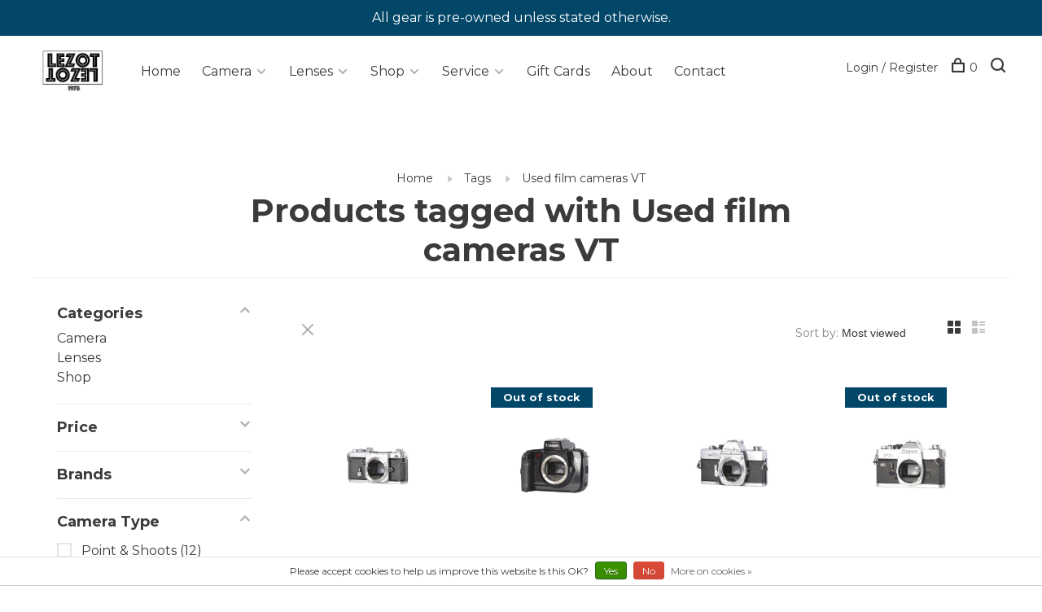

--- FILE ---
content_type: text/html;charset=utf-8
request_url: https://www.lezotcameras.com/tags/used-film-cameras-vt/
body_size: 19973
content:
<!DOCTYPE html>
<html lang="en">
  <head>
    
        
    <meta charset="utf-8"/>
<!-- [START] 'blocks/head.rain' -->
<!--

  (c) 2008-2026 Lightspeed Netherlands B.V.
  http://www.lightspeedhq.com
  Generated: 24-01-2026 @ 15:47:42

-->
<link rel="canonical" href="https://www.lezotcameras.com/tags/used-film-cameras-vt/"/>
<link rel="next" href="https://www.lezotcameras.com/tags/used-film-cameras-vt/page2.html"/>
<link rel="alternate" href="https://www.lezotcameras.com/index.rss" type="application/rss+xml" title="New products"/>
<link href="https://cdn.shoplightspeed.com/assets/cookielaw.css?2025-02-20" rel="stylesheet" type="text/css"/>
<meta name="robots" content="noodp,noydir"/>
<meta name="google-site-verification" content="slpumZzR5BJrs_anefZRU0hws2eA0CbSbUjMdXCHY_U"/>
<meta property="og:url" content="https://www.lezotcameras.com/tags/used-film-cameras-vt/?source=facebook"/>
<meta property="og:site_name" content="LeZot Camera | Sales and Camera Repair | Camera Buyers | Digital Printing"/>
<meta property="og:title" content="Used film cameras VT"/>
<meta property="og:description" content="New and Used Cameras | Fast Shipping | Full Warranty | Trade in your used cameras for new gear or sell for cash | call 802-652-2400 or email info@lezotcameras.c"/>
<!--[if lt IE 9]>
<script src="https://cdn.shoplightspeed.com/assets/html5shiv.js?2025-02-20"></script>
<![endif]-->
<!-- [END] 'blocks/head.rain' -->
        	<meta property="og:image" content="https://cdn.shoplightspeed.com/shops/602339/themes/17174/v/600288/assets/logo.png?20220830133800">
        
        
        
        
    <title>Used film cameras VT - LeZot Camera | Sales and Camera Repair | Camera Buyers | Digital Printing</title>
    <meta name="google-site-verification" content="Xhv3Xlzcz47IH5Y4Q0DgSXG2na6q7eMI4ZvZl6XtkjE" />
    <meta name="description" content="New and Used Cameras | Fast Shipping | Full Warranty | Trade in your used cameras for new gear or sell for cash | call 802-652-2400 or email info@lezotcameras.c" />
    <meta name="keywords" content="Used, film, cameras, VT, Used Camera, Camera Sales, Used Lenses, Sigma Lenses, New Cameras, Camera Trading, Burlington Camera, Vermont Camera, Vermont Used Camera, Vermont Camera Repair, Complete Camera,  Vermont, Church Street Camera, Professional C" />
    <meta http-equiv="X-UA-Compatible" content="ie=edge">
    <meta name="viewport" content="width=device-width, initial-scale=1.0">
    <meta name="apple-mobile-web-app-capable" content="yes">
    <meta name="apple-mobile-web-app-status-bar-style" content="black">
    <meta name="viewport" content="width=device-width, initial-scale=1, maximum-scale=1, user-scalable=0"/>

    <link rel="shortcut icon" href="https://cdn.shoplightspeed.com/shops/602339/themes/17174/v/600295/assets/favicon.ico?20220830133800" type="image/x-icon" />
    <link href='//fonts.googleapis.com/css?family=Montserrat:400,400i,300,500,600,700,700i,800,900' rel='stylesheet' type='text/css'>
        <!--<link rel="stylesheet" href="https://cdn.shoplightspeed.com/shops/602339/themes/17174/assets/jquery-ui-min.css?20250128200019" type="text/css" />
    <link rel="stylesheet" href="https://cdn.shoplightspeed.com/shops/602339/themes/17174/assets/featherlight-min.css?20250128200019" type="text/css" />
    <link rel="stylesheet" href="https://cdn.shoplightspeed.com/shops/602339/themes/17174/assets/slick-lightbox.css?20250128200019" type="text/css" />
    <link rel="stylesheet" href="https://cdn.shoplightspeed.com/shops/602339/themes/17174/assets/jquery-background-video.css?20250128200019" type="text/css" />
    <link rel="stylesheet" href="https://cdn.shoplightspeed.com/shops/602339/themes/17174/assets/selectric.css?20250128200019" type="text/css" />
    <link rel="stylesheet" href="https://cdn.shoplightspeed.com/shops/602339/themes/17174/assets/reset.css?20250128200019">-->
    <link rel="stylesheet" href="https://cdn.shoplightspeed.com/assets/gui-2-0.css?2025-02-20" />
    <link rel="stylesheet" href="https://cdn.shoplightspeed.com/assets/gui-responsive-2-0.css?2025-02-20" /> 
    <link rel="stylesheet" href="https://cdn.shoplightspeed.com/shops/602339/themes/17174/assets/style.css?20250128200019">
    <link rel="stylesheet" href="https://cdn.shoplightspeed.com/shops/602339/themes/17174/assets/settings.css?20250128200019" />
    <link rel="stylesheet" href="https://cdn.shoplightspeed.com/shops/602339/themes/17174/assets/custom.css?20250128200019" />
    
    <script src="//ajax.googleapis.com/ajax/libs/jquery/3.0.0/jquery.min.js"></script>
    <script>
      	if( !window.jQuery ) document.write('<script src="https://cdn.shoplightspeed.com/shops/602339/themes/17174/assets/jquery-3.0.0.min.js?20250128200019"><\/script>');
    </script>
    <script src="//cdn.jsdelivr.net/npm/js-cookie@2/src/js.cookie.min.js"></script>
    
    <script src="https://cdn.shoplightspeed.com/assets/gui.js?2025-02-20"></script>
    <script src="https://cdn.shoplightspeed.com/assets/gui-responsive-2-0.js?2025-02-20"></script>
    <script src="https://cdn.shoplightspeed.com/shops/602339/themes/17174/assets/scripts-min.js?20250128200019"></script>
    
        
        
    
<!--     SEO MARKUP -->
    <script type="application/ld+json">
{
  "@context": "https://schema.org",
  "@type": "Store",
  "name": "Merchant logo LeZot Camera",
  "image": "https://lh5.googleusercontent.com/-qm-YCMjd3ms/AAAAAAAAAAI/AAAAAAAAAAA/Rcb0xT5gvA8/s44-p-k-no-ns-nd/photo.jpg",
  "@id": "",
  "url": "https://www.lezotcameras.com/",
  "telephone": "+1 802-652-2400",
  "address": {
    "@type": "PostalAddress",
    "streetAddress": "180 Main St",
    "addressLocality": "Burlington",
    "addressRegion": "VT",
    "postalCode": "05401",
    "addressCountry": "US"
  },
  "geo": {
    "@type": "GeoCoordinates",
    "latitude": 44.476159,
    "longitude": -73.211919
  },
  "openingHoursSpecification": {
    "@type": "OpeningHoursSpecification",
    "dayOfWeek": [
      "Tuesday",
      "Wednesday",
      "Thursday",
      "Friday",
      "Saturday"
    ],
    "opens": "12:00",
    "closes": "16:00"
  } 
}
</script>
     
  </head>
  <body class="page-used-film-cameras-vt">
    
        
    <div class="page-content">
      
                                      	      	              	      	      	            
      <script>
      var product_image_size = '660x660x2',
          product_image_thumb = '132x132x2',
          product_in_stock_label = 'In stock',
          product_backorder_label = 'On backorder',
      		product_out_of_stock_label = 'Out of stock',
          product_multiple_variant_label = 'View all product options',
          show_variant_picker = 1,
          display_variants_on_product_card = 1,
          display_variant_picker_on = 'specific',
          show_newsletter_promo_popup = 0,
          newsletter_promo_delay = '10000',
          newsletter_promo_hide_until = '100',
      		currency_format = '$',
          number_format = '0,0.00',
      		shop_url = 'https://www.lezotcameras.com/',
          shop_id = '602339',
        	readmore = 'Read more',
          search_url = "https://www.lezotcameras.com/search/",
          search_empty = 'No products found',
                    view_all_results = 'View all results';
    	</script>
			
      
	<div class="top-bar">All gear is pre-owned unless stated otherwise.</div>

<div class="mobile-nav-overlay"></div>

<header class="site-header site-header-lg has-mobile-logo">
  
    
  <a href="https://www.lezotcameras.com/" class="logo logo-lg ">
          <img src="https://cdn.shoplightspeed.com/shops/602339/themes/17174/v/600288/assets/logo.png?20220830133800" alt="LeZot Camera | Sales and Camera Repair | Camera Buyers | Digital Printing" class="logo-image">
      <img src="https://cdn.shoplightspeed.com/shops/602339/themes/17174/v/600293/assets/logo-white.png?20220830133800" alt="LeZot Camera | Sales and Camera Repair | Camera Buyers | Digital Printing" class="logo-image logo-image-white">
              <img src="https://cdn.shoplightspeed.com/shops/602339/themes/17174/v/600291/assets/logo-mobile.png?20220830133800" alt="LeZot Camera | Sales and Camera Repair | Camera Buyers | Digital Printing" class="logo-image-mobile">
      </a>

  <nav class="main-nav nav-style">
    <ul>
      
                  	<li class="menu-item-category-">
          <a href="https://www.lezotcameras.com/"> Home</a>
     	 </li>
      
      
                      <li class="menu-item-category-10161 has-child">
          <a href="https://www.lezotcameras.com/camera/">Camera</a>
          <button class="mobile-menu-subopen"><span class="nc-icon-mini arrows-3_small-down"></span></button>                    <ul class="sub-cat1">
                          <li class="subsubitem has-child">
                <a class="underline-hover" href="https://www.lezotcameras.com/camera/digital-camera/" title="Digital Camera">Digital Camera</a>
                <button class="mobile-menu-subopen"><span class="nc-icon-mini arrows-3_small-down"></span></button>                                <ul class="sub-cat3">
                                      <li class="subsubitem">
                      <a class="underline-hover" href="https://www.lezotcameras.com/camera/digital-camera/all-digital-point-shoots/" title="All Digital Point &amp; Shoots ">All Digital Point &amp; Shoots </a>
                      
                    </li>
                                      <li class="subsubitem">
                      <a class="underline-hover" href="https://www.lezotcameras.com/camera/digital-camera/all-dslr-cameras/" title="All DSLR Cameras ">All DSLR Cameras </a>
                      
                    </li>
                                      <li class="subsubitem">
                      <a class="underline-hover" href="https://www.lezotcameras.com/camera/digital-camera/all-mirrorless-cameras/" title="All Mirrorless Cameras ">All Mirrorless Cameras </a>
                      
                    </li>
                                      <li class="subsubitem">
                      <a class="underline-hover" href="https://www.lezotcameras.com/camera/digital-camera/canon/" title="Canon">Canon</a>
                      
                    </li>
                                      <li class="subsubitem">
                      <a class="underline-hover" href="https://www.lezotcameras.com/camera/digital-camera/casio/" title="Casio">Casio</a>
                      
                    </li>
                                      <li class="subsubitem">
                      <a class="underline-hover" href="https://www.lezotcameras.com/camera/digital-camera/fuji/" title="Fuji">Fuji</a>
                      
                    </li>
                                      <li class="subsubitem">
                      <a class="underline-hover" href="https://www.lezotcameras.com/camera/digital-camera/ge/" title="GE">GE</a>
                      
                    </li>
                                      <li class="subsubitem">
                      <a class="underline-hover" href="https://www.lezotcameras.com/camera/digital-camera/intova/" title="Intova">Intova</a>
                      
                    </li>
                                      <li class="subsubitem">
                      <a class="underline-hover" href="https://www.lezotcameras.com/camera/digital-camera/kodak/" title="Kodak">Kodak</a>
                      
                    </li>
                                      <li class="subsubitem">
                      <a class="underline-hover" href="https://www.lezotcameras.com/camera/digital-camera/leica/" title="Leica">Leica</a>
                      
                    </li>
                                      <li class="subsubitem">
                      <a class="underline-hover" href="https://www.lezotcameras.com/camera/digital-camera/nikon/" title="Nikon">Nikon</a>
                      
                    </li>
                                      <li class="subsubitem">
                      <a class="underline-hover" href="https://www.lezotcameras.com/camera/digital-camera/olympus/" title="Olympus">Olympus</a>
                      
                    </li>
                                      <li class="subsubitem">
                      <a class="underline-hover" href="https://www.lezotcameras.com/camera/digital-camera/panasonic/" title="Panasonic">Panasonic</a>
                      
                    </li>
                                      <li class="subsubitem">
                      <a class="underline-hover" href="https://www.lezotcameras.com/camera/digital-camera/pentax/" title="Pentax">Pentax</a>
                      
                    </li>
                                      <li class="subsubitem">
                      <a class="underline-hover" href="https://www.lezotcameras.com/camera/digital-camera/sigma-sa/" title="Sigma SA">Sigma SA</a>
                      
                    </li>
                                      <li class="subsubitem">
                      <a class="underline-hover" href="https://www.lezotcameras.com/camera/digital-camera/sony/" title="Sony">Sony</a>
                      
                    </li>
                                  </ul>
                              </li>
                          <li class="subsubitem has-child">
                <a class="underline-hover" href="https://www.lezotcameras.com/camera/film-camera/" title="Film Camera">Film Camera</a>
                <button class="mobile-menu-subopen"><span class="nc-icon-mini arrows-3_small-down"></span></button>                                <ul class="sub-cat3">
                                      <li class="subsubitem">
                      <a class="underline-hover" href="https://www.lezotcameras.com/camera/film-camera/canon/" title="Canon">Canon</a>
                      
                    </li>
                                      <li class="subsubitem">
                      <a class="underline-hover" href="https://www.lezotcameras.com/camera/film-camera/chinon/" title="Chinon">Chinon</a>
                      
                    </li>
                                      <li class="subsubitem">
                      <a class="underline-hover" href="https://www.lezotcameras.com/camera/film-camera/collectable/" title="Collectable">Collectable</a>
                      
                    </li>
                                      <li class="subsubitem">
                      <a class="underline-hover" href="https://www.lezotcameras.com/camera/film-camera/contax/" title="Contax">Contax</a>
                      
                    </li>
                                      <li class="subsubitem">
                      <a class="underline-hover" href="https://www.lezotcameras.com/camera/film-camera/fuji/" title="Fuji">Fuji</a>
                      
                    </li>
                                      <li class="subsubitem">
                      <a class="underline-hover" href="https://www.lezotcameras.com/camera/film-camera/kodak/" title="Kodak">Kodak</a>
                      
                    </li>
                                      <li class="subsubitem">
                      <a class="underline-hover" href="https://www.lezotcameras.com/camera/film-camera/konica/" title="Konica">Konica</a>
                      
                    </li>
                                      <li class="subsubitem">
                      <a class="underline-hover" href="https://www.lezotcameras.com/camera/film-camera/leica/" title="Leica">Leica</a>
                      
                    </li>
                                      <li class="subsubitem">
                      <a class="underline-hover" href="https://www.lezotcameras.com/camera/film-camera/minolta/" title="Minolta">Minolta</a>
                      
                    </li>
                                      <li class="subsubitem">
                      <a class="underline-hover" href="https://www.lezotcameras.com/camera/film-camera/minox/" title="Minox">Minox</a>
                      
                    </li>
                                      <li class="subsubitem">
                      <a class="underline-hover" href="https://www.lezotcameras.com/camera/film-camera/nikon/" title="Nikon">Nikon</a>
                      
                    </li>
                                      <li class="subsubitem">
                      <a class="underline-hover" href="https://www.lezotcameras.com/camera/film-camera/olympus/" title="Olympus">Olympus</a>
                      
                    </li>
                                      <li class="subsubitem">
                      <a class="underline-hover" href="https://www.lezotcameras.com/camera/film-camera/pentax/" title="Pentax">Pentax</a>
                      
                    </li>
                                      <li class="subsubitem">
                      <a class="underline-hover" href="https://www.lezotcameras.com/camera/film-camera/petri/" title="Petri">Petri</a>
                      
                    </li>
                                      <li class="subsubitem">
                      <a class="underline-hover" href="https://www.lezotcameras.com/camera/film-camera/polaroid-instax-instant-film/" title="Polaroid / Instax / Instant Film">Polaroid / Instax / Instant Film</a>
                      
                    </li>
                                      <li class="subsubitem">
                      <a class="underline-hover" href="https://www.lezotcameras.com/camera/film-camera/praktina/" title="Praktina">Praktina</a>
                      
                    </li>
                                      <li class="subsubitem">
                      <a class="underline-hover" href="https://www.lezotcameras.com/camera/film-camera/ricoh/" title="Ricoh">Ricoh</a>
                      
                    </li>
                                      <li class="subsubitem">
                      <a class="underline-hover" href="https://www.lezotcameras.com/camera/film-camera/rollei/" title="Rollei">Rollei</a>
                      
                    </li>
                                      <li class="subsubitem">
                      <a class="underline-hover" href="https://www.lezotcameras.com/camera/film-camera/samsung/" title="Samsung">Samsung</a>
                      
                    </li>
                                      <li class="subsubitem">
                      <a class="underline-hover" href="https://www.lezotcameras.com/camera/film-camera/sigma-sa/" title="Sigma SA">Sigma SA</a>
                      
                    </li>
                                      <li class="subsubitem">
                      <a class="underline-hover" href="https://www.lezotcameras.com/camera/film-camera/vivitar/" title="Vivitar">Vivitar</a>
                      
                    </li>
                                      <li class="subsubitem">
                      <a class="underline-hover" href="https://www.lezotcameras.com/camera/film-camera/voigtlander/" title="Voigtlander">Voigtlander</a>
                      
                    </li>
                                      <li class="subsubitem">
                      <a class="underline-hover" href="https://www.lezotcameras.com/camera/film-camera/yashica/" title="Yashica">Yashica</a>
                      
                    </li>
                                      <li class="subsubitem">
                      <a class="underline-hover" href="https://www.lezotcameras.com/camera/film-camera/all-film-point-shoots/" title="All Film Point &amp; Shoots ">All Film Point &amp; Shoots </a>
                      
                    </li>
                                      <li class="subsubitem">
                      <a class="underline-hover" href="https://www.lezotcameras.com/camera/film-camera/all-35mm-film-cameras/" title="All 35mm Film Cameras ">All 35mm Film Cameras </a>
                      
                    </li>
                                  </ul>
                              </li>
                          <li class="subsubitem has-child">
                <a class="underline-hover" href="https://www.lezotcameras.com/camera/medium-and-large-format-film-cameras/" title="Medium and Large Format Film Cameras">Medium and Large Format Film Cameras</a>
                <button class="mobile-menu-subopen"><span class="nc-icon-mini arrows-3_small-down"></span></button>                                <ul class="sub-cat3">
                                      <li class="subsubitem">
                      <a class="underline-hover" href="https://www.lezotcameras.com/camera/medium-and-large-format-film-cameras/hasselblad/" title="Hasselblad">Hasselblad</a>
                      
                    </li>
                                      <li class="subsubitem">
                      <a class="underline-hover" href="https://www.lezotcameras.com/camera/medium-and-large-format-film-cameras/large-format/" title="Large Format">Large Format</a>
                      
                    </li>
                                      <li class="subsubitem">
                      <a class="underline-hover" href="https://www.lezotcameras.com/camera/medium-and-large-format-film-cameras/medium-format-rangefinder/" title="Medium Format Rangefinder">Medium Format Rangefinder</a>
                      
                    </li>
                                      <li class="subsubitem">
                      <a class="underline-hover" href="https://www.lezotcameras.com/camera/medium-and-large-format-film-cameras/medium-format-slr/" title="Medium Format SLR">Medium Format SLR</a>
                      
                    </li>
                                      <li class="subsubitem">
                      <a class="underline-hover" href="https://www.lezotcameras.com/camera/medium-and-large-format-film-cameras/pentax-medium-format/" title="Pentax Medium Format">Pentax Medium Format</a>
                      
                    </li>
                                      <li class="subsubitem">
                      <a class="underline-hover" href="https://www.lezotcameras.com/camera/medium-and-large-format-film-cameras/tlr/" title="TLR">TLR</a>
                      
                    </li>
                                  </ul>
                              </li>
                          <li class="subsubitem">
                <a class="underline-hover" href="https://www.lezotcameras.com/camera/video-cinema-movie/" title="Video | Cinema | Movie">Video | Cinema | Movie</a>
                                              </li>
                        
            
       
        
          </ul>
                                    </li>
                <li class="menu-item-category-47694 has-child">
          <a href="https://www.lezotcameras.com/lenses/">Lenses</a>
          <button class="mobile-menu-subopen"><span class="nc-icon-mini arrows-3_small-down"></span></button>                    <ul class="sub-cat1">
                          <li class="subsubitem">
                <a class="underline-hover" href="https://www.lezotcameras.com/lenses/adapters/" title="Adapters">Adapters</a>
                                              </li>
                          <li class="subsubitem has-child">
                <a class="underline-hover" href="https://www.lezotcameras.com/lenses/canon/" title="Canon">Canon</a>
                <button class="mobile-menu-subopen"><span class="nc-icon-mini arrows-3_small-down"></span></button>                                <ul class="sub-cat3">
                                      <li class="subsubitem">
                      <a class="underline-hover" href="https://www.lezotcameras.com/lenses/canon/canon-auto-focus/" title="Canon Auto Focus">Canon Auto Focus</a>
                      
                    </li>
                                      <li class="subsubitem">
                      <a class="underline-hover" href="https://www.lezotcameras.com/lenses/canon/canon-fd-manual-focus/" title="Canon FD Manual Focus">Canon FD Manual Focus</a>
                      
                    </li>
                                      <li class="subsubitem">
                      <a class="underline-hover" href="https://www.lezotcameras.com/lenses/canon/canon-ef-s/" title="Canon EF-S">Canon EF-S</a>
                      
                    </li>
                                      <li class="subsubitem">
                      <a class="underline-hover" href="https://www.lezotcameras.com/lenses/canon/canon-fl-manual-mount/" title="Canon FL manual mount">Canon FL manual mount</a>
                      
                    </li>
                                  </ul>
                              </li>
                          <li class="subsubitem has-child">
                <a class="underline-hover" href="https://www.lezotcameras.com/lenses/fuji/" title="Fuji">Fuji</a>
                <button class="mobile-menu-subopen"><span class="nc-icon-mini arrows-3_small-down"></span></button>                                <ul class="sub-cat3">
                                      <li class="subsubitem">
                      <a class="underline-hover" href="https://www.lezotcameras.com/lenses/fuji/fujica-bayonet-lens/" title="Fujica Bayonet Lens">Fujica Bayonet Lens</a>
                      
                    </li>
                                  </ul>
                              </li>
                          <li class="subsubitem">
                <a class="underline-hover" href="https://www.lezotcameras.com/lenses/konica-ar-mount/" title="Konica AR Mount">Konica AR Mount</a>
                                              </li>
                          <li class="subsubitem">
                <a class="underline-hover" href="https://www.lezotcameras.com/lenses/large-format/" title="Large Format">Large Format</a>
                                              </li>
                          <li class="subsubitem has-child">
                <a class="underline-hover" href="https://www.lezotcameras.com/lenses/leica/" title="Leica">Leica</a>
                <button class="mobile-menu-subopen"><span class="nc-icon-mini arrows-3_small-down"></span></button>                                <ul class="sub-cat3">
                                      <li class="subsubitem">
                      <a class="underline-hover" href="https://www.lezotcameras.com/lenses/leica/leica-m-mount/" title="Leica M Mount">Leica M Mount</a>
                      
                    </li>
                                      <li class="subsubitem">
                      <a class="underline-hover" href="https://www.lezotcameras.com/lenses/leica/leicaflex/" title="Leicaflex">Leicaflex</a>
                      
                    </li>
                                      <li class="subsubitem">
                      <a class="underline-hover" href="https://www.lezotcameras.com/lenses/leica/leica-screw-mount/" title="Leica Screw Mount">Leica Screw Mount</a>
                      
                    </li>
                                  </ul>
                              </li>
                          <li class="subsubitem has-child">
                <a class="underline-hover" href="https://www.lezotcameras.com/lenses/mamiya/" title="Mamiya">Mamiya</a>
                <button class="mobile-menu-subopen"><span class="nc-icon-mini arrows-3_small-down"></span></button>                                <ul class="sub-cat3">
                                      <li class="subsubitem">
                      <a class="underline-hover" href="https://www.lezotcameras.com/lenses/mamiya/mamiya-medium-format/" title="Mamiya Medium format">Mamiya Medium format</a>
                      
                    </li>
                                      <li class="subsubitem">
                      <a class="underline-hover" href="https://www.lezotcameras.com/lenses/mamiya/mamiya-35mm/" title="Mamiya 35mm">Mamiya 35mm</a>
                      
                    </li>
                                  </ul>
                              </li>
                          <li class="subsubitem">
                <a class="underline-hover" href="https://www.lezotcameras.com/lenses/micro-4-3/" title="Micro 4/3">Micro 4/3</a>
                                              </li>
                          <li class="subsubitem has-child">
                <a class="underline-hover" href="https://www.lezotcameras.com/lenses/minolta/" title="Minolta">Minolta</a>
                <button class="mobile-menu-subopen"><span class="nc-icon-mini arrows-3_small-down"></span></button>                                <ul class="sub-cat3">
                                      <li class="subsubitem">
                      <a class="underline-hover" href="https://www.lezotcameras.com/lenses/minolta/minolta-md/" title="Minolta MD">Minolta MD</a>
                      
                    </li>
                                      <li class="subsubitem">
                      <a class="underline-hover" href="https://www.lezotcameras.com/lenses/minolta/minolta-auto-focus/" title="Minolta Auto Focus">Minolta Auto Focus</a>
                      
                    </li>
                                  </ul>
                              </li>
                          <li class="subsubitem has-child">
                <a class="underline-hover" href="https://www.lezotcameras.com/lenses/nikon/" title="Nikon">Nikon</a>
                <button class="mobile-menu-subopen"><span class="nc-icon-mini arrows-3_small-down"></span></button>                                <ul class="sub-cat3">
                                      <li class="subsubitem">
                      <a class="underline-hover" href="https://www.lezotcameras.com/lenses/nikon/nikon-ai-s-mount/" title="Nikon AI-S mount">Nikon AI-S mount</a>
                      
                    </li>
                                      <li class="subsubitem">
                      <a class="underline-hover" href="https://www.lezotcameras.com/lenses/nikon/nikon-dx/" title="Nikon DX">Nikon DX</a>
                      
                    </li>
                                      <li class="subsubitem">
                      <a class="underline-hover" href="https://www.lezotcameras.com/lenses/nikon/nikon-one-mount/" title="Nikon One Mount">Nikon One Mount</a>
                      
                    </li>
                                      <li class="subsubitem">
                      <a class="underline-hover" href="https://www.lezotcameras.com/lenses/nikon/nikon-auto-indexed/" title="Nikon Auto Indexed">Nikon Auto Indexed</a>
                      
                    </li>
                                      <li class="subsubitem">
                      <a class="underline-hover" href="https://www.lezotcameras.com/lenses/nikon/nikon-f-non-ai-mount-manual-focus-lenses-mounts-on/" title="Nikon F non-AI mount | Manual Focus Lenses Mounts on All Nikon SLR bodies">Nikon F non-AI mount | Manual Focus Lenses Mounts on All Nikon SLR bodies</a>
                      
                    </li>
                                      <li class="subsubitem">
                      <a class="underline-hover" href="https://www.lezotcameras.com/lenses/nikon/nikon-auto-focus/" title="Nikon Auto Focus">Nikon Auto Focus</a>
                      
                    </li>
                                  </ul>
                              </li>
                          <li class="subsubitem has-child">
                <a class="underline-hover" href="https://www.lezotcameras.com/lenses/olympus/" title="Olympus">Olympus</a>
                <button class="mobile-menu-subopen"><span class="nc-icon-mini arrows-3_small-down"></span></button>                                <ul class="sub-cat3">
                                      <li class="subsubitem">
                      <a class="underline-hover" href="https://www.lezotcameras.com/lenses/olympus/olympus-auto-focus/" title="Olympus Auto Focus">Olympus Auto Focus</a>
                      
                    </li>
                                      <li class="subsubitem">
                      <a class="underline-hover" href="https://www.lezotcameras.com/lenses/olympus/olympus-manual-focus/" title="Olympus Manual Focus">Olympus Manual Focus</a>
                      
                    </li>
                                  </ul>
                              </li>
                          <li class="subsubitem has-child">
                <a class="underline-hover" href="https://www.lezotcameras.com/lenses/pentax/" title="Pentax">Pentax</a>
                <button class="mobile-menu-subopen"><span class="nc-icon-mini arrows-3_small-down"></span></button>                                <ul class="sub-cat3">
                                      <li class="subsubitem">
                      <a class="underline-hover" href="https://www.lezotcameras.com/lenses/pentax/pentax-k-mount-manual-lens/" title="Pentax K/Mount Manual Lens">Pentax K/Mount Manual Lens</a>
                      
                    </li>
                                      <li class="subsubitem">
                      <a class="underline-hover" href="https://www.lezotcameras.com/lenses/pentax/pentax-auto-focus/" title="Pentax Auto Focus">Pentax Auto Focus</a>
                      
                    </li>
                                      <li class="subsubitem">
                      <a class="underline-hover" href="https://www.lezotcameras.com/lenses/pentax/pentax-thread-screw-mount/" title="Pentax Thread/Screw Mount">Pentax Thread/Screw Mount</a>
                      
                    </li>
                                  </ul>
                              </li>
                          <li class="subsubitem">
                <a class="underline-hover" href="https://www.lezotcameras.com/lenses/sigma-auto-focus/" title="Sigma Auto Focus">Sigma Auto Focus</a>
                                              </li>
                          <li class="subsubitem has-child">
                <a class="underline-hover" href="https://www.lezotcameras.com/lenses/sony/" title="Sony">Sony</a>
                <button class="mobile-menu-subopen"><span class="nc-icon-mini arrows-3_small-down"></span></button>                                <ul class="sub-cat3">
                                      <li class="subsubitem">
                      <a class="underline-hover" href="https://www.lezotcameras.com/lenses/sony/sony-e-mount/" title="Sony E Mount">Sony E Mount</a>
                      
                    </li>
                                      <li class="subsubitem">
                      <a class="underline-hover" href="https://www.lezotcameras.com/lenses/sony/sony-alpha-mount/" title="Sony Alpha Mount">Sony Alpha Mount</a>
                      
                    </li>
                                  </ul>
                              </li>
                          <li class="subsubitem">
                <a class="underline-hover" href="https://www.lezotcameras.com/lenses/t-mount-lens/" title="T mount Lens">T mount Lens</a>
                                              </li>
                          <li class="subsubitem">
                <a class="underline-hover" href="https://www.lezotcameras.com/lenses/tamron-adaptall/" title="Tamron Adaptall">Tamron Adaptall</a>
                                              </li>
                          <li class="subsubitem">
                <a class="underline-hover" href="https://www.lezotcameras.com/lenses/view-camera-lens/" title="View Camera Lens">View Camera Lens</a>
                                              </li>
                          <li class="subsubitem has-child">
                <a class="underline-hover" href="https://www.lezotcameras.com/lenses/yashica-contax/" title="Yashica | Contax">Yashica | Contax</a>
                <button class="mobile-menu-subopen"><span class="nc-icon-mini arrows-3_small-down"></span></button>                                <ul class="sub-cat3">
                                      <li class="subsubitem">
                      <a class="underline-hover" href="https://www.lezotcameras.com/lenses/yashica-contax/yashica-contax-mount/" title="Yashica/Contax Mount">Yashica/Contax Mount</a>
                      
                    </li>
                                      <li class="subsubitem">
                      <a class="underline-hover" href="https://www.lezotcameras.com/lenses/yashica-contax/contax-rf-mount/" title="Contax RF Mount">Contax RF Mount</a>
                      
                    </li>
                                  </ul>
                              </li>
                        
            
       
        
          </ul>
                                    </li>
                <li class="menu-item-category-3856678 has-child">
          <a href="https://www.lezotcameras.com/shop/">Shop</a>
          <button class="mobile-menu-subopen"><span class="nc-icon-mini arrows-3_small-down"></span></button>                    <ul class="sub-cat1">
                          <li class="subsubitem">
                <a class="underline-hover" href="https://www.lezotcameras.com/shop/film-processing/" title="Film Processing">Film Processing</a>
                                              </li>
                          <li class="subsubitem">
                <a class="underline-hover" href="https://www.lezotcameras.com/shop/repair/" title="Repair">Repair</a>
                                              </li>
                          <li class="subsubitem has-child">
                <a class="underline-hover" href="https://www.lezotcameras.com/shop/accessories/" title="Accessories">Accessories</a>
                <button class="mobile-menu-subopen"><span class="nc-icon-mini arrows-3_small-down"></span></button>                                <ul class="sub-cat3">
                                      <li class="subsubitem">
                      <a class="underline-hover" href="https://www.lezotcameras.com/shop/accessories/cables-and-cords/" title="Cables and Cords">Cables and Cords</a>
                      
                    </li>
                                      <li class="subsubitem">
                      <a class="underline-hover" href="https://www.lezotcameras.com/shop/accessories/straps/" title="Straps">Straps</a>
                      
                    </li>
                                      <li class="subsubitem">
                      <a class="underline-hover" href="https://www.lezotcameras.com/shop/accessories/memory-cards/" title="Memory Cards">Memory Cards</a>
                      
                    </li>
                                      <li class="subsubitem">
                      <a class="underline-hover" href="https://www.lezotcameras.com/shop/accessories/lens-filters/" title="Lens Filters">Lens Filters</a>
                      
                    </li>
                                      <li class="subsubitem">
                      <a class="underline-hover" href="https://www.lezotcameras.com/shop/accessories/camera-bags-and-cases/" title="Camera Bags and Cases">Camera Bags and Cases</a>
                      
                    </li>
                                      <li class="subsubitem">
                      <a class="underline-hover" href="https://www.lezotcameras.com/shop/accessories/front-rear-body/" title="FRONT/REAR/BODY">FRONT/REAR/BODY</a>
                      
                    </li>
                                      <li class="subsubitem">
                      <a class="underline-hover" href="https://www.lezotcameras.com/shop/accessories/batteries/" title="BATTERIES">BATTERIES</a>
                      
                    </li>
                                      <li class="subsubitem">
                      <a class="underline-hover" href="https://www.lezotcameras.com/shop/accessories/nikon-dedicated/" title="Nikon Dedicated">Nikon Dedicated</a>
                      
                    </li>
                                      <li class="subsubitem">
                      <a class="underline-hover" href="https://www.lezotcameras.com/shop/accessories/leica-dedicated/" title="Leica Dedicated">Leica Dedicated</a>
                      
                    </li>
                                      <li class="subsubitem">
                      <a class="underline-hover" href="https://www.lezotcameras.com/shop/accessories/canon-dedicated/" title="Canon Dedicated">Canon Dedicated</a>
                      
                    </li>
                                      <li class="subsubitem">
                      <a class="underline-hover" href="https://www.lezotcameras.com/shop/accessories/pentax-dedicated/" title="Pentax Dedicated">Pentax Dedicated</a>
                      
                    </li>
                                      <li class="subsubitem">
                      <a class="underline-hover" href="https://www.lezotcameras.com/shop/accessories/minolta-dedicated/" title="Minolta Dedicated">Minolta Dedicated</a>
                      
                    </li>
                                      <li class="subsubitem">
                      <a class="underline-hover" href="https://www.lezotcameras.com/shop/accessories/rollei-dedicated/" title="Rollei Dedicated">Rollei Dedicated</a>
                      
                    </li>
                                      <li class="subsubitem">
                      <a class="underline-hover" href="https://www.lezotcameras.com/shop/accessories/olympus-dedicated/" title="Olympus Dedicated">Olympus Dedicated</a>
                      
                    </li>
                                      <li class="subsubitem">
                      <a class="underline-hover" href="https://www.lezotcameras.com/shop/accessories/mamiya-dedicated/" title="Mamiya Dedicated">Mamiya Dedicated</a>
                      
                    </li>
                                      <li class="subsubitem">
                      <a class="underline-hover" href="https://www.lezotcameras.com/shop/accessories/hasselblad-dedicated/" title="Hasselblad Dedicated">Hasselblad Dedicated</a>
                      
                    </li>
                                      <li class="subsubitem">
                      <a class="underline-hover" href="https://www.lezotcameras.com/shop/accessories/konica-dedicated/" title="Konica Dedicated">Konica Dedicated</a>
                      
                    </li>
                                      <li class="subsubitem">
                      <a class="underline-hover" href="https://www.lezotcameras.com/shop/accessories/fujifilm-dedicated/" title="Fujifilm Dedicated">Fujifilm Dedicated</a>
                      
                    </li>
                                      <li class="subsubitem">
                      <a class="underline-hover" href="https://www.lezotcameras.com/shop/accessories/bronica-dedicated/" title="Bronica Dedicated">Bronica Dedicated</a>
                      
                    </li>
                                      <li class="subsubitem">
                      <a class="underline-hover" href="https://www.lezotcameras.com/shop/accessories/non-dedicated-flash/" title="Non Dedicated Flash">Non Dedicated Flash</a>
                      
                    </li>
                                      <li class="subsubitem">
                      <a class="underline-hover" href="https://www.lezotcameras.com/shop/accessories/kodak-dedicated/" title="Kodak Dedicated">Kodak Dedicated</a>
                      
                    </li>
                                      <li class="subsubitem">
                      <a class="underline-hover" href="https://www.lezotcameras.com/shop/accessories/polaroid-dedicated/" title="Polaroid Dedicated">Polaroid Dedicated</a>
                      
                    </li>
                                      <li class="subsubitem">
                      <a class="underline-hover" href="https://www.lezotcameras.com/shop/accessories/sony-dedicated/" title="Sony Dedicated">Sony Dedicated</a>
                      
                    </li>
                                      <li class="subsubitem">
                      <a class="underline-hover" href="https://www.lezotcameras.com/shop/accessories/fujifilm-dedicated-535780/" title="Fujifilm Dedicated">Fujifilm Dedicated</a>
                      
                    </li>
                                  </ul>
                              </li>
                          <li class="subsubitem has-child">
                <a class="underline-hover" href="https://www.lezotcameras.com/shop/film/" title="Film">Film</a>
                <button class="mobile-menu-subopen"><span class="nc-icon-mini arrows-3_small-down"></span></button>                                <ul class="sub-cat3">
                                      <li class="subsubitem">
                      <a class="underline-hover" href="https://www.lezotcameras.com/shop/film/35mm-film/" title="35mm Film">35mm Film</a>
                      
                    </li>
                                      <li class="subsubitem">
                      <a class="underline-hover" href="https://www.lezotcameras.com/shop/film/medium-and-large-format-film/" title="Medium and Large Format Film">Medium and Large Format Film</a>
                      
                    </li>
                                      <li class="subsubitem">
                      <a class="underline-hover" href="https://www.lezotcameras.com/shop/film/instant-film/" title="Instant Film">Instant Film</a>
                      
                    </li>
                                      <li class="subsubitem">
                      <a class="underline-hover" href="https://www.lezotcameras.com/shop/film/movie-films/" title="Movie Films">Movie Films</a>
                      
                    </li>
                                      <li class="subsubitem">
                      <a class="underline-hover" href="https://www.lezotcameras.com/shop/film/110-film/" title="110 Film">110 Film</a>
                      
                    </li>
                                  </ul>
                              </li>
                          <li class="subsubitem has-child">
                <a class="underline-hover" href="https://www.lezotcameras.com/shop/tripod-and-stands/" title="Tripod and Stands">Tripod and Stands</a>
                <button class="mobile-menu-subopen"><span class="nc-icon-mini arrows-3_small-down"></span></button>                                <ul class="sub-cat3">
                                      <li class="subsubitem">
                      <a class="underline-hover" href="https://www.lezotcameras.com/shop/tripod-and-stands/tripod-tripod-heads-qr-plates/" title="Tripod | Tripod Heads | QR Plates">Tripod | Tripod Heads | QR Plates</a>
                      
                    </li>
                                      <li class="subsubitem">
                      <a class="underline-hover" href="https://www.lezotcameras.com/shop/tripod-and-stands/iphone/" title="iPhone">iPhone</a>
                      
                    </li>
                                  </ul>
                              </li>
                          <li class="subsubitem has-child">
                <a class="underline-hover" href="https://www.lezotcameras.com/shop/studio-and-lighting/" title="Studio and Lighting">Studio and Lighting</a>
                <button class="mobile-menu-subopen"><span class="nc-icon-mini arrows-3_small-down"></span></button>                                <ul class="sub-cat3">
                                      <li class="subsubitem">
                      <a class="underline-hover" href="https://www.lezotcameras.com/shop/studio-and-lighting/light-bulbs/" title="Light Bulbs">Light Bulbs</a>
                      
                    </li>
                                      <li class="subsubitem">
                      <a class="underline-hover" href="https://www.lezotcameras.com/shop/studio-and-lighting/light-meter/" title="Light Meter">Light Meter</a>
                      
                    </li>
                                      <li class="subsubitem">
                      <a class="underline-hover" href="https://www.lezotcameras.com/shop/studio-and-lighting/light-stands/" title="Light Stands">Light Stands</a>
                      
                    </li>
                                      <li class="subsubitem">
                      <a class="underline-hover" href="https://www.lezotcameras.com/shop/studio-and-lighting/mono-lights-and-strobes/" title="Mono-Lights and Strobes">Mono-Lights and Strobes</a>
                      
                    </li>
                                      <li class="subsubitem">
                      <a class="underline-hover" href="https://www.lezotcameras.com/shop/studio-and-lighting/on-camera-flash/" title="On Camera Flash">On Camera Flash</a>
                      
                    </li>
                                  </ul>
                              </li>
                          <li class="subsubitem has-child">
                <a class="underline-hover" href="https://www.lezotcameras.com/shop/ink-jet/" title="Ink Jet">Ink Jet</a>
                <button class="mobile-menu-subopen"><span class="nc-icon-mini arrows-3_small-down"></span></button>                                <ul class="sub-cat3">
                                      <li class="subsubitem">
                      <a class="underline-hover" href="https://www.lezotcameras.com/shop/ink-jet/printer-accessories/" title="Printer Accessories ">Printer Accessories </a>
                      
                    </li>
                                      <li class="subsubitem">
                      <a class="underline-hover" href="https://www.lezotcameras.com/shop/ink-jet/ink-jet-printing-and-scanning-supplies/" title="Ink Jet Printing and Scanning Supplies">Ink Jet Printing and Scanning Supplies</a>
                      
                    </li>
                                      <li class="subsubitem">
                      <a class="underline-hover" href="https://www.lezotcameras.com/shop/ink-jet/ink-jet-inks/" title="Ink Jet Inks">Ink Jet Inks</a>
                      
                    </li>
                                      <li class="subsubitem">
                      <a class="underline-hover" href="https://www.lezotcameras.com/shop/ink-jet/ink-jet-papers/" title="Ink Jet Papers">Ink Jet Papers</a>
                      
                    </li>
                                  </ul>
                              </li>
                          <li class="subsubitem has-child">
                <a class="underline-hover" href="https://www.lezotcameras.com/shop/darkroom/" title="Darkroom">Darkroom</a>
                <button class="mobile-menu-subopen"><span class="nc-icon-mini arrows-3_small-down"></span></button>                                <ul class="sub-cat3">
                                      <li class="subsubitem">
                      <a class="underline-hover" href="https://www.lezotcameras.com/shop/darkroom/chemistry/" title="Chemistry">Chemistry</a>
                      
                    </li>
                                      <li class="subsubitem">
                      <a class="underline-hover" href="https://www.lezotcameras.com/shop/darkroom/hardware/" title="Hardware">Hardware</a>
                      
                    </li>
                                      <li class="subsubitem">
                      <a class="underline-hover" href="https://www.lezotcameras.com/shop/darkroom/archival/" title="Archival">Archival</a>
                      
                    </li>
                                      <li class="subsubitem">
                      <a class="underline-hover" href="https://www.lezotcameras.com/shop/darkroom/paper/" title="Paper">Paper</a>
                      
                    </li>
                                  </ul>
                              </li>
                          <li class="subsubitem has-child">
                <a class="underline-hover" href="https://www.lezotcameras.com/shop/storage-and-frames/" title="Storage and Frames">Storage and Frames</a>
                <button class="mobile-menu-subopen"><span class="nc-icon-mini arrows-3_small-down"></span></button>                                <ul class="sub-cat3">
                                      <li class="subsubitem">
                      <a class="underline-hover" href="https://www.lezotcameras.com/shop/storage-and-frames/frames/" title="Frames">Frames</a>
                      
                    </li>
                                  </ul>
                              </li>
                          <li class="subsubitem">
                <a class="underline-hover" href="https://www.lezotcameras.com/shop/extended-warranty/" title="Extended Warranty">Extended Warranty</a>
                                              </li>
                          <li class="subsubitem">
                <a class="underline-hover" href="https://www.lezotcameras.com/shop/binoculars/" title="Binoculars">Binoculars</a>
                                              </li>
                          <li class="subsubitem">
                <a class="underline-hover" href="https://www.lezotcameras.com/shop/video/" title="Video">Video</a>
                                              </li>
                        
            
       
        
          </ul>
                                    </li>
                      
     
 <li class=" has-child">
   	<a href="https://www.lezotcameras.com/service/services/">Service</a>
    <button class="mobile-menu-subopen"><span class="nc-icon-mini arrows-3_small-down"></span></button>                    
				<ul class="services-menu">      
        		            	<li class="subsubitem">
              	<a class="underline-hover" target="_blank" href="https://cdn.shoplightspeed.com/shops/602339/files/54116613/updated-filmprocessingfaq01.pdf" title="Film Processing Information"> Film Processing Information</a>
              </li>
                        	<li class="subsubitem">
              	<a class="underline-hover" target="_blank" href="https://cdn.shoplightspeed.com/shops/602339/files/60505457/lezotrepairfaq-01.pdf" title="Camera Repair Information"> Camera Repair Information</a>
              </li>
                        	<li class="subsubitem">
              	<a class="underline-hover" target="_blank" href="https://www.lezotcameras.com/service/in-house-printing/" title="Digital Printing"> Digital Printing</a>
              </li>
                        	<li class="subsubitem">
              	<a class="underline-hover" target="_blank" href="https://www.lezotcameras.com/service/equipment-rentals/" title="Rentals"> Rentals</a>
              </li>
                    </ul>
</li>      
                        
      	        <li class="">
          <a href="https://www.lezotcameras.com/giftcard/" title="Gift Cards">
            Gift Cards
          </a>
        </li>
                <li class="">
          <a href="https://www.lezotcameras.com/service/about/" title="About ">
            About 
          </a>
        </li>
                <li class="">
          <a href="https://www.lezotcameras.com/service/" title="Contact ">
            Contact 
          </a>
        </li>
              
                                                      
      
      <li class="menu-item-mobile-only m-t-30">
                <a href="#" title="Account" data-featherlight="#loginModal">Login / Register</a>
              </li>
      
            
                              
      
    </ul>
  </nav>

  <nav class="secondary-nav nav-style">
    <div class="search-header secondary-style">
      <form action="https://www.lezotcameras.com/search/" method="get" id="searchForm" class="ajax-enabled">
        <input type="text" name="q" autocomplete="off" value="" placeholder="Search for product">
        <a href="#" class="search-close">Close</a>
        <div class="search-results"></div>
      </form>
    </div>
    
    <ul>
      <li class="menu-item-desktop-only menu-item-account">
                <a href="#" title="Account" data-featherlight="#loginModal">Login / Register</a>
              </li>
      
            
                              
      
            
            
      <li>
        <a href="#" title="Cart" class="cart-trigger"><span class="nc-icon-mini shopping_bag-20"></span>0</a>
      </li>

      <li class="search-trigger-item">
        <a href="#" title="Search" class="search-trigger"><span class="nc-icon-mini ui-1_zoom"></span></a>
      </li>
    </ul>

    
    <a class="burger">
      <span></span>
    </a>
    
  </nav>
</header>      <div itemscope itemtype="http://schema.org/BreadcrumbList">
	<div itemprop="itemListElement" itemscope itemtype="http://schema.org/ListItem">
    <a itemprop="item" href="https://www.lezotcameras.com/"><span itemprop="name" content="Home"></span></a>
    <meta itemprop="position" content="1" />
  </div>
    	<div itemprop="itemListElement" itemscope itemtype="http://schema.org/ListItem">
      <a itemprop="item" href="https://www.lezotcameras.com/tags/"><span itemprop="name" content="Tags"></span></a>
      <meta itemprop="position" content="2" />
    </div>
    	<div itemprop="itemListElement" itemscope itemtype="http://schema.org/ListItem">
      <a itemprop="item" href="https://www.lezotcameras.com/tags/used-film-cameras-vt/"><span itemprop="name" content="Used film cameras VT"></span></a>
      <meta itemprop="position" content="3" />
    </div>
  </div>

      <div class="cart-sidebar-container">
  <div class="cart-sidebar">
    <button class="cart-sidebar-close" aria-label="Close">✕</button>
    <div class="cart-sidebar-title">
      <h5>Cart</h5>
      <p><span class="item-qty"></span> items</p>
    </div>
    
    <div class="cart-sidebar-body">
        
      <div class="no-cart-products">No products found...</div>
      
    </div>
    
      </div>
</div>      <!-- Login Modal -->
<div class="modal-lighbox login-modal" id="loginModal">
  <div class="row">
    <div class="col-sm-6 m-b-30 login-row p-r-30 sm-p-r-15">
      <h4>Login</h4>
      <p>Log in if you have an account</p>
      <form action="https://www.lezotcameras.com/account/loginPost/?return=https%3A%2F%2Fwww.lezotcameras.com%2Ftags%2Fused-film-cameras-vt%2F" method="post" class="secondary-style">
        <input type="hidden" name="key" value="18a0e9696279cb3d043f0c5ba11dd70a" />
        <div class="form-row">
          <input type="text" name="email" autocomplete="on" placeholder="Email address" class="required" />
        </div>
        <div class="form-row">
          <input type="password" name="password" autocomplete="on" placeholder="Password" class="required" />
        </div>
        <div class="">
          <a class="button button-arrow button-solid button-block popup-validation m-b-15" href="javascript:;" title="Login">Login</a>
                  </div>
      </form>
    </div>
    <div class="col-sm-6 m-b-30 p-l-30 sm-p-l-15">
      <h4>Register</h4>
      <p class="register-subtitle">Having an account with us will allow you to check out faster in the future, store multiple addresses, view and track your orders in your account, and more.</p>
      <a class="button button-arrow" href="https://www.lezotcameras.com/account/register/" title="Create an account">Create an account</a>
    </div>
  </div>
  <div class="text-center forgot-password">
    <a class="forgot-pw" href="https://www.lezotcameras.com/account/password/">Forgot your password?</a>
  </div>
</div>      
      <main class="main-content">
                  		

<div class="container container-sm">
  <!-- Collection Intro -->
    	<div class="text-center m-t-80 sm-m-t-50">
      
            
            <!-- Breadcrumbs -->
      <div class="breadcrumbs">
        <a href="https://www.lezotcameras.com/" title="Home">Home</a>
                <i class="nc-icon-mini arrows-1_small-triangle-right"></i><a href="https://www.lezotcameras.com/tags/">Tags</a>
                <i class="nc-icon-mini arrows-1_small-triangle-right"></i><a class="last" href="https://www.lezotcameras.com/tags/used-film-cameras-vt/">Used film cameras VT</a>
              </div>
            <h1 class="page-title">Products tagged with Used film cameras VT</h1>
          </div>
  </div>
  
<div class="collection-products" id="collection-page">
    <div class="collection-sidebar">
    
    <div class="collection-sidebar-wrapper">
      <button class="filter-close-mobile" aria-label="Close">✕</button>
      <form action="https://www.lezotcameras.com/tags/used-film-cameras-vt/" method="get" id="sidebar_filters">
        <input type="hidden" name="mode" value="grid" id="filter_form_mode_side" />
        <input type="hidden" name="limit" value="12" id="filter_form_limit_side" />
        <input type="hidden" name="sort" value="popular" id="filter_form_sort_side" />
        <input type="hidden" name="max" value="2000" id="filter_form_max_2_side" />
        <input type="hidden" name="min" value="0" id="filter_form_min_2_side" />

        <div class="sidebar-filters">

          <div class="filter-wrap active" id="categoriesFilters">
            <div class="filter-title">Categories</div>
            <div class="filter-item">
              <ul class="categories-list">
                                  <li class=""><a href="https://www.lezotcameras.com/camera/">Camera</a>
                                        <span class="toggle-sub-cats">
                      <span class="nc-icon-mini arrows-3_small-down"></span>
                    </span>
                                                              <ul class="">
                                                  <li class="">
                            <a class="sub-categories-subb" href="https://www.lezotcameras.com/camera/digital-camera/">Digital Camera <small>(723)</small></a>
                                                        <span class="toggle-sub-cats">
                              <span class="nc-icon-mini arrows-3_small-down"></span>
                            </span>
                                                                                    <ul class="">
                                                            <li class=""><a href="https://www.lezotcameras.com/camera/digital-camera/all-digital-point-shoots/">All Digital Point &amp; Shoots  <small>(141)</small></a></li>
                                                            <li class=""><a href="https://www.lezotcameras.com/camera/digital-camera/all-dslr-cameras/">All DSLR Cameras  <small>(53)</small></a></li>
                                                            <li class=""><a href="https://www.lezotcameras.com/camera/digital-camera/all-mirrorless-cameras/">All Mirrorless Cameras  <small>(15)</small></a></li>
                                                            <li class=""><a href="https://www.lezotcameras.com/camera/digital-camera/canon/">Canon <small>(157)</small></a></li>
                                                            <li class=""><a href="https://www.lezotcameras.com/camera/digital-camera/casio/">Casio <small>(2)</small></a></li>
                                                            <li class=""><a href="https://www.lezotcameras.com/camera/digital-camera/fuji/">Fuji <small>(34)</small></a></li>
                                                            <li class=""><a href="https://www.lezotcameras.com/camera/digital-camera/ge/">GE <small>(1)</small></a></li>
                                                            <li class=""><a href="https://www.lezotcameras.com/camera/digital-camera/intova/">Intova <small>(2)</small></a></li>
                                                            <li class=""><a href="https://www.lezotcameras.com/camera/digital-camera/kodak/">Kodak <small>(11)</small></a></li>
                                                            <li class=""><a href="https://www.lezotcameras.com/camera/digital-camera/leica/">Leica <small>(11)</small></a></li>
                                                            <li class=""><a href="https://www.lezotcameras.com/camera/digital-camera/nikon/">Nikon <small>(117)</small></a></li>
                                                            <li class=""><a href="https://www.lezotcameras.com/camera/digital-camera/olympus/">Olympus <small>(52)</small></a></li>
                                                            <li class=""><a href="https://www.lezotcameras.com/camera/digital-camera/panasonic/">Panasonic <small>(48)</small></a></li>
                                                            <li class=""><a href="https://www.lezotcameras.com/camera/digital-camera/pentax/">Pentax <small>(13)</small></a></li>
                                                            <li class=""><a href="https://www.lezotcameras.com/camera/digital-camera/sigma-sa/">Sigma SA <small>(1)</small></a></li>
                                                            <li class=""><a href="https://www.lezotcameras.com/camera/digital-camera/sony/">Sony <small>(54)</small></a></li>
                                    
                            </ul>
                                                      </li>
                                                  <li class="">
                            <a class="sub-categories-subb" href="https://www.lezotcameras.com/camera/film-camera/">Film Camera <small>(869)</small></a>
                                                        <span class="toggle-sub-cats">
                              <span class="nc-icon-mini arrows-3_small-down"></span>
                            </span>
                                                                                    <ul class="">
                                                            <li class=""><a href="https://www.lezotcameras.com/camera/film-camera/canon/">Canon <small>(126)</small></a></li>
                                                            <li class=""><a href="https://www.lezotcameras.com/camera/film-camera/chinon/">Chinon <small>(10)</small></a></li>
                                                            <li class=""><a href="https://www.lezotcameras.com/camera/film-camera/collectable/">Collectable <small>(41)</small></a></li>
                                                            <li class=""><a href="https://www.lezotcameras.com/camera/film-camera/contax/">Contax <small>(9)</small></a></li>
                                                            <li class=""><a href="https://www.lezotcameras.com/camera/film-camera/fuji/">Fuji <small>(15)</small></a></li>
                                                            <li class=""><a href="https://www.lezotcameras.com/camera/film-camera/kodak/">Kodak <small>(20)</small></a></li>
                                                            <li class=""><a href="https://www.lezotcameras.com/camera/film-camera/konica/">Konica <small>(16)</small></a></li>
                                                            <li class=""><a href="https://www.lezotcameras.com/camera/film-camera/leica/">Leica <small>(13)</small></a></li>
                                                            <li class=""><a href="https://www.lezotcameras.com/camera/film-camera/minolta/">Minolta <small>(101)</small></a></li>
                                                            <li class=""><a href="https://www.lezotcameras.com/camera/film-camera/minox/">Minox <small>(5)</small></a></li>
                                                            <li class=""><a href="https://www.lezotcameras.com/camera/film-camera/nikon/">Nikon <small>(108)</small></a></li>
                                                            <li class=""><a href="https://www.lezotcameras.com/camera/film-camera/olympus/">Olympus <small>(105)</small></a></li>
                                                            <li class=""><a href="https://www.lezotcameras.com/camera/film-camera/pentax/">Pentax <small>(60)</small></a></li>
                                                            <li class=""><a href="https://www.lezotcameras.com/camera/film-camera/petri/">Petri <small>(1)</small></a></li>
                                                            <li class=""><a href="https://www.lezotcameras.com/camera/film-camera/polaroid-instax-instant-film/">Polaroid / Instax / Instant Film <small>(72)</small></a></li>
                                                            <li class=""><a href="https://www.lezotcameras.com/camera/film-camera/praktina/">Praktina <small>(8)</small></a></li>
                                                            <li class=""><a href="https://www.lezotcameras.com/camera/film-camera/ricoh/">Ricoh <small>(14)</small></a></li>
                                                            <li class=""><a href="https://www.lezotcameras.com/camera/film-camera/rollei/">Rollei <small>(9)</small></a></li>
                                                            <li class=""><a href="https://www.lezotcameras.com/camera/film-camera/samsung/">Samsung <small>(6)</small></a></li>
                                                            <li class=""><a href="https://www.lezotcameras.com/camera/film-camera/sigma-sa/">Sigma SA <small>(0)</small></a></li>
                                                            <li class=""><a href="https://www.lezotcameras.com/camera/film-camera/vivitar/">Vivitar <small>(11)</small></a></li>
                                                            <li class=""><a href="https://www.lezotcameras.com/camera/film-camera/voigtlander/">Voigtlander <small>(8)</small></a></li>
                                                            <li class=""><a href="https://www.lezotcameras.com/camera/film-camera/yashica/">Yashica <small>(27)</small></a></li>
                                                            <li class=""><a href="https://www.lezotcameras.com/camera/film-camera/all-film-point-shoots/">All Film Point &amp; Shoots  <small>(19)</small></a></li>
                                                            <li class=""><a href="https://www.lezotcameras.com/camera/film-camera/all-35mm-film-cameras/">All 35mm Film Cameras  <small>(77)</small></a></li>
                                    
                            </ul>
                                                      </li>
                                                  <li class="">
                            <a class="sub-categories-subb" href="https://www.lezotcameras.com/camera/medium-and-large-format-film-cameras/">Medium and Large Format Film Cameras <small>(183)</small></a>
                                                        <span class="toggle-sub-cats">
                              <span class="nc-icon-mini arrows-3_small-down"></span>
                            </span>
                                                                                    <ul class="">
                                                            <li class=""><a href="https://www.lezotcameras.com/camera/medium-and-large-format-film-cameras/hasselblad/">Hasselblad <small>(43)</small></a></li>
                                                            <li class=""><a href="https://www.lezotcameras.com/camera/medium-and-large-format-film-cameras/large-format/">Large Format <small>(31)</small></a></li>
                                                            <li class=""><a href="https://www.lezotcameras.com/camera/medium-and-large-format-film-cameras/medium-format-rangefinder/">Medium Format Rangefinder <small>(23)</small></a></li>
                                                            <li class=""><a href="https://www.lezotcameras.com/camera/medium-and-large-format-film-cameras/medium-format-slr/">Medium Format SLR <small>(68)</small></a></li>
                                                            <li class=""><a href="https://www.lezotcameras.com/camera/medium-and-large-format-film-cameras/pentax-medium-format/">Pentax Medium Format <small>(22)</small></a></li>
                                                            <li class=""><a href="https://www.lezotcameras.com/camera/medium-and-large-format-film-cameras/tlr/">TLR <small>(24)</small></a></li>
                                    
                            </ul>
                                                      </li>
                                                  <li class="">
                            <a class="sub-categories-subb" href="https://www.lezotcameras.com/camera/video-cinema-movie/">Video | Cinema | Movie <small>(114)</small></a>
                                                                                  </li>
                                              </ul>
                                      </li>
                                  <li class=""><a href="https://www.lezotcameras.com/lenses/">Lenses</a>
                                        <span class="toggle-sub-cats">
                      <span class="nc-icon-mini arrows-3_small-down"></span>
                    </span>
                                                              <ul class="">
                                                  <li class="">
                            <a class="sub-categories-subb" href="https://www.lezotcameras.com/lenses/adapters/">Adapters <small>(72)</small></a>
                                                                                  </li>
                                                  <li class="">
                            <a class="sub-categories-subb" href="https://www.lezotcameras.com/lenses/canon/">Canon <small>(478)</small></a>
                                                        <span class="toggle-sub-cats">
                              <span class="nc-icon-mini arrows-3_small-down"></span>
                            </span>
                                                                                    <ul class="">
                                                            <li class=""><a href="https://www.lezotcameras.com/lenses/canon/canon-auto-focus/">Canon Auto Focus <small>(268)</small></a></li>
                                                            <li class=""><a href="https://www.lezotcameras.com/lenses/canon/canon-fd-manual-focus/">Canon FD Manual Focus <small>(157)</small></a></li>
                                                            <li class=""><a href="https://www.lezotcameras.com/lenses/canon/canon-ef-s/">Canon EF-S <small>(39)</small></a></li>
                                                            <li class=""><a href="https://www.lezotcameras.com/lenses/canon/canon-fl-manual-mount/">Canon FL manual mount <small>(9)</small></a></li>
                                    
                            </ul>
                                                      </li>
                                                  <li class="">
                            <a class="sub-categories-subb" href="https://www.lezotcameras.com/lenses/fuji/">Fuji <small>(14)</small></a>
                                                        <span class="toggle-sub-cats">
                              <span class="nc-icon-mini arrows-3_small-down"></span>
                            </span>
                                                                                    <ul class="">
                                                            <li class=""><a href="https://www.lezotcameras.com/lenses/fuji/fujica-bayonet-lens/">Fujica Bayonet Lens <small>(6)</small></a></li>
                                    
                            </ul>
                                                      </li>
                                                  <li class="">
                            <a class="sub-categories-subb" href="https://www.lezotcameras.com/lenses/konica-ar-mount/">Konica AR Mount <small>(32)</small></a>
                                                                                  </li>
                                                  <li class="">
                            <a class="sub-categories-subb" href="https://www.lezotcameras.com/lenses/large-format/">Large Format <small>(37)</small></a>
                                                                                  </li>
                                                  <li class="">
                            <a class="sub-categories-subb" href="https://www.lezotcameras.com/lenses/leica/">Leica <small>(109)</small></a>
                                                        <span class="toggle-sub-cats">
                              <span class="nc-icon-mini arrows-3_small-down"></span>
                            </span>
                                                                                    <ul class="">
                                                            <li class=""><a href="https://www.lezotcameras.com/lenses/leica/leica-m-mount/">Leica M Mount <small>(59)</small></a></li>
                                                            <li class=""><a href="https://www.lezotcameras.com/lenses/leica/leicaflex/">Leicaflex <small>(12)</small></a></li>
                                                            <li class=""><a href="https://www.lezotcameras.com/lenses/leica/leica-screw-mount/">Leica Screw Mount <small>(39)</small></a></li>
                                    
                            </ul>
                                                      </li>
                                                  <li class="">
                            <a class="sub-categories-subb" href="https://www.lezotcameras.com/lenses/mamiya/">Mamiya <small>(88)</small></a>
                                                        <span class="toggle-sub-cats">
                              <span class="nc-icon-mini arrows-3_small-down"></span>
                            </span>
                                                                                    <ul class="">
                                                            <li class=""><a href="https://www.lezotcameras.com/lenses/mamiya/mamiya-medium-format/">Mamiya Medium format <small>(84)</small></a></li>
                                                            <li class=""><a href="https://www.lezotcameras.com/lenses/mamiya/mamiya-35mm/">Mamiya 35mm <small>(4)</small></a></li>
                                    
                            </ul>
                                                      </li>
                                                  <li class="">
                            <a class="sub-categories-subb" href="https://www.lezotcameras.com/lenses/micro-4-3/">Micro 4/3 <small>(26)</small></a>
                                                                                  </li>
                                                  <li class="">
                            <a class="sub-categories-subb" href="https://www.lezotcameras.com/lenses/minolta/">Minolta <small>(235)</small></a>
                                                        <span class="toggle-sub-cats">
                              <span class="nc-icon-mini arrows-3_small-down"></span>
                            </span>
                                                                                    <ul class="">
                                                            <li class=""><a href="https://www.lezotcameras.com/lenses/minolta/minolta-md/">Minolta MD <small>(178)</small></a></li>
                                                            <li class=""><a href="https://www.lezotcameras.com/lenses/minolta/minolta-auto-focus/">Minolta Auto Focus <small>(58)</small></a></li>
                                    
                            </ul>
                                                      </li>
                                                  <li class="">
                            <a class="sub-categories-subb" href="https://www.lezotcameras.com/lenses/nikon/">Nikon <small>(562)</small></a>
                                                        <span class="toggle-sub-cats">
                              <span class="nc-icon-mini arrows-3_small-down"></span>
                            </span>
                                                                                    <ul class="">
                                                            <li class=""><a href="https://www.lezotcameras.com/lenses/nikon/nikon-ai-s-mount/">Nikon AI-S mount <small>(75)</small></a></li>
                                                            <li class=""><a href="https://www.lezotcameras.com/lenses/nikon/nikon-dx/">Nikon DX <small>(38)</small></a></li>
                                                            <li class=""><a href="https://www.lezotcameras.com/lenses/nikon/nikon-one-mount/">Nikon One Mount <small>(6)</small></a></li>
                                                            <li class=""><a href="https://www.lezotcameras.com/lenses/nikon/nikon-auto-indexed/">Nikon Auto Indexed <small>(104)</small></a></li>
                                                            <li class=""><a href="https://www.lezotcameras.com/lenses/nikon/nikon-f-non-ai-mount-manual-focus-lenses-mounts-on/">Nikon F non-AI mount | Manual Focus Lenses Mounts on All Nikon SLR bodies <small>(77)</small></a></li>
                                                            <li class=""><a href="https://www.lezotcameras.com/lenses/nikon/nikon-auto-focus/">Nikon Auto Focus <small>(273)</small></a></li>
                                    
                            </ul>
                                                      </li>
                                                  <li class="">
                            <a class="sub-categories-subb" href="https://www.lezotcameras.com/lenses/olympus/">Olympus <small>(75)</small></a>
                                                        <span class="toggle-sub-cats">
                              <span class="nc-icon-mini arrows-3_small-down"></span>
                            </span>
                                                                                    <ul class="">
                                                            <li class=""><a href="https://www.lezotcameras.com/lenses/olympus/olympus-auto-focus/">Olympus Auto Focus <small>(8)</small></a></li>
                                                            <li class=""><a href="https://www.lezotcameras.com/lenses/olympus/olympus-manual-focus/">Olympus Manual Focus <small>(67)</small></a></li>
                                    
                            </ul>
                                                      </li>
                                                  <li class="">
                            <a class="sub-categories-subb" href="https://www.lezotcameras.com/lenses/pentax/">Pentax <small>(336)</small></a>
                                                        <span class="toggle-sub-cats">
                              <span class="nc-icon-mini arrows-3_small-down"></span>
                            </span>
                                                                                    <ul class="">
                                                            <li class=""><a href="https://www.lezotcameras.com/lenses/pentax/pentax-k-mount-manual-lens/">Pentax K/Mount Manual Lens <small>(177)</small></a></li>
                                                            <li class=""><a href="https://www.lezotcameras.com/lenses/pentax/pentax-auto-focus/">Pentax Auto Focus <small>(60)</small></a></li>
                                                            <li class=""><a href="https://www.lezotcameras.com/lenses/pentax/pentax-thread-screw-mount/">Pentax Thread/Screw Mount <small>(103)</small></a></li>
                                    
                            </ul>
                                                      </li>
                                                  <li class="">
                            <a class="sub-categories-subb" href="https://www.lezotcameras.com/lenses/sigma-auto-focus/">Sigma Auto Focus <small>(7)</small></a>
                                                                                  </li>
                                                  <li class="">
                            <a class="sub-categories-subb" href="https://www.lezotcameras.com/lenses/sony/">Sony <small>(57)</small></a>
                                                        <span class="toggle-sub-cats">
                              <span class="nc-icon-mini arrows-3_small-down"></span>
                            </span>
                                                                                    <ul class="">
                                                            <li class=""><a href="https://www.lezotcameras.com/lenses/sony/sony-e-mount/">Sony E Mount <small>(37)</small></a></li>
                                                            <li class=""><a href="https://www.lezotcameras.com/lenses/sony/sony-alpha-mount/">Sony Alpha Mount <small>(20)</small></a></li>
                                    
                            </ul>
                                                      </li>
                                                  <li class="">
                            <a class="sub-categories-subb" href="https://www.lezotcameras.com/lenses/t-mount-lens/">T mount Lens <small>(6)</small></a>
                                                                                  </li>
                                                  <li class="">
                            <a class="sub-categories-subb" href="https://www.lezotcameras.com/lenses/tamron-adaptall/">Tamron Adaptall <small>(39)</small></a>
                                                                                  </li>
                                                  <li class="">
                            <a class="sub-categories-subb" href="https://www.lezotcameras.com/lenses/view-camera-lens/">View Camera Lens <small>(10)</small></a>
                                                                                  </li>
                                                  <li class="">
                            <a class="sub-categories-subb" href="https://www.lezotcameras.com/lenses/yashica-contax/">Yashica | Contax <small>(49)</small></a>
                                                        <span class="toggle-sub-cats">
                              <span class="nc-icon-mini arrows-3_small-down"></span>
                            </span>
                                                                                    <ul class="">
                                                            <li class=""><a href="https://www.lezotcameras.com/lenses/yashica-contax/yashica-contax-mount/">Yashica/Contax Mount <small>(14)</small></a></li>
                                                            <li class=""><a href="https://www.lezotcameras.com/lenses/yashica-contax/contax-rf-mount/">Contax RF Mount <small>(14)</small></a></li>
                                    
                            </ul>
                                                      </li>
                                              </ul>
                                      </li>
                                  <li class=""><a href="https://www.lezotcameras.com/shop/">Shop</a>
                                        <span class="toggle-sub-cats">
                      <span class="nc-icon-mini arrows-3_small-down"></span>
                    </span>
                                                              <ul class="">
                                                  <li class="">
                            <a class="sub-categories-subb" href="https://www.lezotcameras.com/shop/film-processing/">Film Processing <small>(10)</small></a>
                                                                                  </li>
                                                  <li class="">
                            <a class="sub-categories-subb" href="https://www.lezotcameras.com/shop/repair/">Repair <small>(40)</small></a>
                                                                                  </li>
                                                  <li class="">
                            <a class="sub-categories-subb" href="https://www.lezotcameras.com/shop/accessories/">Accessories <small>(2282)</small></a>
                                                        <span class="toggle-sub-cats">
                              <span class="nc-icon-mini arrows-3_small-down"></span>
                            </span>
                                                                                    <ul class="">
                                                            <li class=""><a href="https://www.lezotcameras.com/shop/accessories/cables-and-cords/">Cables and Cords <small>(18)</small></a></li>
                                                            <li class=""><a href="https://www.lezotcameras.com/shop/accessories/straps/">Straps <small>(25)</small></a></li>
                                                            <li class=""><a href="https://www.lezotcameras.com/shop/accessories/memory-cards/">Memory Cards <small>(133)</small></a></li>
                                                            <li class=""><a href="https://www.lezotcameras.com/shop/accessories/lens-filters/">Lens Filters <small>(289)</small></a></li>
                                                            <li class=""><a href="https://www.lezotcameras.com/shop/accessories/camera-bags-and-cases/">Camera Bags and Cases <small>(854)</small></a></li>
                                                            <li class=""><a href="https://www.lezotcameras.com/shop/accessories/front-rear-body/">FRONT/REAR/BODY <small>(9)</small></a></li>
                                                            <li class=""><a href="https://www.lezotcameras.com/shop/accessories/batteries/">BATTERIES <small>(348)</small></a></li>
                                                            <li class=""><a href="https://www.lezotcameras.com/shop/accessories/nikon-dedicated/">Nikon Dedicated <small>(111)</small></a></li>
                                                            <li class=""><a href="https://www.lezotcameras.com/shop/accessories/leica-dedicated/">Leica Dedicated <small>(77)</small></a></li>
                                                            <li class=""><a href="https://www.lezotcameras.com/shop/accessories/canon-dedicated/">Canon Dedicated <small>(97)</small></a></li>
                                                            <li class=""><a href="https://www.lezotcameras.com/shop/accessories/pentax-dedicated/">Pentax Dedicated <small>(5)</small></a></li>
                                                            <li class=""><a href="https://www.lezotcameras.com/shop/accessories/minolta-dedicated/">Minolta Dedicated <small>(30)</small></a></li>
                                                            <li class=""><a href="https://www.lezotcameras.com/shop/accessories/rollei-dedicated/">Rollei Dedicated <small>(23)</small></a></li>
                                                            <li class=""><a href="https://www.lezotcameras.com/shop/accessories/olympus-dedicated/">Olympus Dedicated <small>(25)</small></a></li>
                                                            <li class=""><a href="https://www.lezotcameras.com/shop/accessories/mamiya-dedicated/">Mamiya Dedicated <small>(32)</small></a></li>
                                                            <li class=""><a href="https://www.lezotcameras.com/shop/accessories/hasselblad-dedicated/">Hasselblad Dedicated <small>(32)</small></a></li>
                                                            <li class=""><a href="https://www.lezotcameras.com/shop/accessories/konica-dedicated/">Konica Dedicated <small>(6)</small></a></li>
                                                            <li class=""><a href="https://www.lezotcameras.com/shop/accessories/fujifilm-dedicated/">Fujifilm Dedicated <small>(1)</small></a></li>
                                                            <li class=""><a href="https://www.lezotcameras.com/shop/accessories/bronica-dedicated/">Bronica Dedicated <small>(7)</small></a></li>
                                                            <li class=""><a href="https://www.lezotcameras.com/shop/accessories/non-dedicated-flash/">Non Dedicated Flash <small>(5)</small></a></li>
                                                            <li class=""><a href="https://www.lezotcameras.com/shop/accessories/kodak-dedicated/">Kodak Dedicated <small>(10)</small></a></li>
                                                            <li class=""><a href="https://www.lezotcameras.com/shop/accessories/polaroid-dedicated/">Polaroid Dedicated <small>(8)</small></a></li>
                                                            <li class=""><a href="https://www.lezotcameras.com/shop/accessories/sony-dedicated/">Sony Dedicated <small>(4)</small></a></li>
                                                            <li class=""><a href="https://www.lezotcameras.com/shop/accessories/fujifilm-dedicated-535780/">Fujifilm Dedicated <small>(4)</small></a></li>
                                    
                            </ul>
                                                      </li>
                                                  <li class="">
                            <a class="sub-categories-subb" href="https://www.lezotcameras.com/shop/film/">Film <small>(347)</small></a>
                                                        <span class="toggle-sub-cats">
                              <span class="nc-icon-mini arrows-3_small-down"></span>
                            </span>
                                                                                    <ul class="">
                                                            <li class=""><a href="https://www.lezotcameras.com/shop/film/35mm-film/">35mm Film <small>(193)</small></a></li>
                                                            <li class=""><a href="https://www.lezotcameras.com/shop/film/medium-and-large-format-film/">Medium and Large Format Film <small>(80)</small></a></li>
                                                            <li class=""><a href="https://www.lezotcameras.com/shop/film/instant-film/">Instant Film <small>(42)</small></a></li>
                                                            <li class=""><a href="https://www.lezotcameras.com/shop/film/movie-films/">Movie Films <small>(0)</small></a></li>
                                                            <li class=""><a href="https://www.lezotcameras.com/shop/film/110-film/">110 Film <small>(3)</small></a></li>
                                    
                            </ul>
                                                      </li>
                                                  <li class="">
                            <a class="sub-categories-subb" href="https://www.lezotcameras.com/shop/tripod-and-stands/">Tripod and Stands <small>(231)</small></a>
                                                        <span class="toggle-sub-cats">
                              <span class="nc-icon-mini arrows-3_small-down"></span>
                            </span>
                                                                                    <ul class="">
                                                            <li class=""><a href="https://www.lezotcameras.com/shop/tripod-and-stands/tripod-tripod-heads-qr-plates/">Tripod | Tripod Heads | QR Plates <small>(167)</small></a></li>
                                                            <li class=""><a href="https://www.lezotcameras.com/shop/tripod-and-stands/iphone/">iPhone <small>(6)</small></a></li>
                                    
                            </ul>
                                                      </li>
                                                  <li class="">
                            <a class="sub-categories-subb" href="https://www.lezotcameras.com/shop/studio-and-lighting/">Studio and Lighting <small>(804)</small></a>
                                                        <span class="toggle-sub-cats">
                              <span class="nc-icon-mini arrows-3_small-down"></span>
                            </span>
                                                                                    <ul class="">
                                                            <li class=""><a href="https://www.lezotcameras.com/shop/studio-and-lighting/light-bulbs/">Light Bulbs <small>(82)</small></a></li>
                                                            <li class=""><a href="https://www.lezotcameras.com/shop/studio-and-lighting/light-meter/">Light Meter <small>(44)</small></a></li>
                                                            <li class=""><a href="https://www.lezotcameras.com/shop/studio-and-lighting/light-stands/">Light Stands <small>(31)</small></a></li>
                                                            <li class=""><a href="https://www.lezotcameras.com/shop/studio-and-lighting/mono-lights-and-strobes/">Mono-Lights and Strobes <small>(47)</small></a></li>
                                                            <li class=""><a href="https://www.lezotcameras.com/shop/studio-and-lighting/on-camera-flash/">On Camera Flash <small>(124)</small></a></li>
                                    
                            </ul>
                                                      </li>
                                                  <li class="">
                            <a class="sub-categories-subb" href="https://www.lezotcameras.com/shop/ink-jet/">Ink Jet <small>(277)</small></a>
                                                        <span class="toggle-sub-cats">
                              <span class="nc-icon-mini arrows-3_small-down"></span>
                            </span>
                                                                                    <ul class="">
                                                            <li class=""><a href="https://www.lezotcameras.com/shop/ink-jet/printer-accessories/">Printer Accessories  <small>(5)</small></a></li>
                                                            <li class=""><a href="https://www.lezotcameras.com/shop/ink-jet/ink-jet-printing-and-scanning-supplies/">Ink Jet Printing and Scanning Supplies <small>(1)</small></a></li>
                                                            <li class=""><a href="https://www.lezotcameras.com/shop/ink-jet/ink-jet-inks/">Ink Jet Inks <small>(56)</small></a></li>
                                                            <li class=""><a href="https://www.lezotcameras.com/shop/ink-jet/ink-jet-papers/">Ink Jet Papers <small>(164)</small></a></li>
                                    
                            </ul>
                                                      </li>
                                                  <li class="">
                            <a class="sub-categories-subb" href="https://www.lezotcameras.com/shop/darkroom/">Darkroom <small>(379)</small></a>
                                                        <span class="toggle-sub-cats">
                              <span class="nc-icon-mini arrows-3_small-down"></span>
                            </span>
                                                                                    <ul class="">
                                                            <li class=""><a href="https://www.lezotcameras.com/shop/darkroom/chemistry/">Chemistry <small>(47)</small></a></li>
                                                            <li class=""><a href="https://www.lezotcameras.com/shop/darkroom/hardware/">Hardware <small>(76)</small></a></li>
                                                            <li class=""><a href="https://www.lezotcameras.com/shop/darkroom/archival/">Archival <small>(43)</small></a></li>
                                                            <li class=""><a href="https://www.lezotcameras.com/shop/darkroom/paper/">Paper <small>(33)</small></a></li>
                                    
                            </ul>
                                                      </li>
                                                  <li class="">
                            <a class="sub-categories-subb" href="https://www.lezotcameras.com/shop/storage-and-frames/">Storage and Frames <small>(212)</small></a>
                                                        <span class="toggle-sub-cats">
                              <span class="nc-icon-mini arrows-3_small-down"></span>
                            </span>
                                                                                    <ul class="">
                                                            <li class=""><a href="https://www.lezotcameras.com/shop/storage-and-frames/frames/">Frames <small>(122)</small></a></li>
                                    
                            </ul>
                                                      </li>
                                                  <li class="">
                            <a class="sub-categories-subb" href="https://www.lezotcameras.com/shop/extended-warranty/">Extended Warranty <small>(56)</small></a>
                                                                                  </li>
                                                  <li class="">
                            <a class="sub-categories-subb" href="https://www.lezotcameras.com/shop/binoculars/">Binoculars <small>(101)</small></a>
                                                                                  </li>
                                                  <li class="">
                            <a class="sub-categories-subb" href="https://www.lezotcameras.com/shop/video/">Video <small>(38)</small></a>
                                                                                  </li>
                                              </ul>
                                      </li>
                              </ul>
            </div>
          </div>
          
                    <div class="filter-wrap" id="priceFilters">
            <div class="filter-title">Price</div>
            <div class="filter-item">
              <div class="price-filter">
                <div class="sidebar-filter-slider">
                  <div class="collection-filter-price price-filter-2"></div>
                </div>
                <div class="price-filter-range">
                  <div class="row">
                    <div class="col-xs-6">
                      <div class="min">Min: $<span>0</span></div>
                    </div>
                    <div class="col-xs-6 text-right">
                      <div class="max">Max: $<span>2000</span></div>
                    </div>
                  </div>
                </div>
              </div>
            </div>
          </div>
          
                    <div class="filter-wrap" id="brandsFilters">
            <div class="filter-title">Brands</div>
            <div class="filter-item m-t-10">
                            <div class="checkbox">
                <input id="filter_0" type="radio" name="brand" value="0"  checked="checked" />
                <label for="filter_0">All brands</label>
              </div>
                            <div class="checkbox">
                <input id="filter_3022285" type="radio" name="brand" value="3022285"  />
                <label for="filter_3022285">Balda</label>
              </div>
                            <div class="checkbox">
                <input id="filter_3792" type="radio" name="brand" value="3792"  />
                <label for="filter_3792">Canon</label>
              </div>
                            <div class="checkbox">
                <input id="filter_302931" type="radio" name="brand" value="302931"  />
                <label for="filter_302931">Contax</label>
              </div>
                            <div class="checkbox">
                <input id="filter_790340" type="radio" name="brand" value="790340"  />
                <label for="filter_790340">Fujinon</label>
              </div>
                            <div class="checkbox">
                <input id="filter_3803" type="radio" name="brand" value="3803"  />
                <label for="filter_3803">Kodak</label>
              </div>
                            <div class="checkbox">
                <input id="filter_3827" type="radio" name="brand" value="3827"  />
                <label for="filter_3827">Konica</label>
              </div>
                            <div class="checkbox">
                <input id="filter_2954485" type="radio" name="brand" value="2954485"  />
                <label for="filter_2954485">Kyocera</label>
              </div>
                            <div class="checkbox">
                <input id="filter_3807" type="radio" name="brand" value="3807"  />
                <label for="filter_3807">Minolta</label>
              </div>
                            <div class="checkbox">
                <input id="filter_3795" type="radio" name="brand" value="3795"  />
                <label for="filter_3795">Nikon</label>
              </div>
                            <div class="checkbox">
                <input id="filter_3801" type="radio" name="brand" value="3801"  />
                <label for="filter_3801">Olympus</label>
              </div>
                            <div class="checkbox">
                <input id="filter_3796" type="radio" name="brand" value="3796"  />
                <label for="filter_3796">Pentax</label>
              </div>
                            <div class="checkbox">
                <input id="filter_41586" type="radio" name="brand" value="41586"  />
                <label for="filter_41586">Ricoh</label>
              </div>
                            <div class="checkbox">
                <input id="filter_3798" type="radio" name="brand" value="3798"  />
                <label for="filter_3798">Yashica</label>
              </div>
                          </div>
          </div>
          
                    <div class="filter-wrap active" id="filtersFilters1">
            <div class="filter-title">Camera Type</div>
            <div class="filter-item m-t-10">
                            <div class="checkbox filter-item">
                <input id="filter_70225" type="checkbox" name="filter[]" value="70225"  />
                <label for="filter_70225">Point &amp; Shoots <span>(12)</span></label>
              </div>
                            <div class="checkbox filter-item">
                <input id="filter_70226" type="checkbox" name="filter[]" value="70226"  />
                <label for="filter_70226">SLR <span>(37)</span></label>
              </div>
                          </div>
          </div>
                    <div class="filter-wrap active" id="filtersFilters2">
            <div class="filter-title">Film Type</div>
            <div class="filter-item m-t-10">
                            <div class="checkbox filter-item">
                <input id="filter_72239" type="checkbox" name="filter[]" value="72239"  />
                <label for="filter_72239">35mm <span>(48)</span></label>
              </div>
                          </div>
          </div>
                    
                                                                                                              
        </div>
      </form>
      
            
		</div>
  </div>
    <div class="collection-content">
    
    <div class="collection-top-wrapper">
    
            <div class="filter-open-wrapper">
        <a href="#" class="filter-open">
          <i class="nc-icon-mini ui-3_funnel-39 open-icon"></i>
          <i class="nc-icon-mini ui-1_simple-remove close-icon"></i>
        </a>
        <a href="#" class="filter-open-mobile">
          <i class="nc-icon-mini ui-3_funnel-39 open-icon"></i>
          <i class="nc-icon-mini ui-1_simple-remove close-icon"></i>
        </a>
      </div>
            
            
            <form action="https://www.lezotcameras.com/tags/used-film-cameras-vt/" method="get" id="filter_form_top" class="inline">
        <input type="hidden" name="limit" value="12" id="filter_form_limit_top" />
        <input type="hidden" name="sort" value="popular" id="filter_form_sort_top" />
        <input type="hidden" name="max" value="2000" id="filter_form_max_top" />
        <input type="hidden" name="min" value="0" id="filter_form_min_top" />
        
      	<div class="inline collection-actions m-r-15 m-l-15">
          <div class="inline hint-text">Sort by: </div>
          <select name="sort" onchange="$('#filter_form_top').submit();" class="hidden-xs hidden-sm">
                    <option value="popular" selected="selected">Most viewed</option>
                    <option value="newest">Newest products</option>
                    <option value="lowest">Lowest price</option>
                    <option value="highest">Highest price</option>
                    <option value="asc">Name ascending</option>
                    <option value="desc">Name descending</option>
                    </select>
        </div>
      </form>
          
    
      <div class="grid-list">
        <a href="#" class="grid-switcher-item active" data-value="grid">
          <i class="nc-icon-mini ui-2_grid-45"></i>
        </a>
        <a href="#" class="grid-switcher-item" data-value="list">
          <i class="nc-icon-mini nc-icon-mini ui-2_paragraph"></i>
        </a>
      </div>
    
    </div>

    <!-- Product list -->
    <div class="products-list row">  

      	      	
      	      		      	      
      	
                <div class="col-xs-6 col-md-3">
          
<!-- QuickView Modal -->
<div class="modal-lighbox product-modal" id="46657286">
  <div class="product-modal-media">
    <div class="product-figure" style="background-image: url('https://cdn.shoplightspeed.com/shops/602339/files/41459627/image.jpg')"></div>
  </div>

  <div class="product-modal-content">
          <div class="brand-name">Nikon</div>
        <h4>Nikon F2 Chrome Film Camera (Body Only)</h4>
    <div class="price">
            <span class="new-price">$229.00</span>
                      </div>
    
    <div class="row m-b-20">
      <div class="col-xs-8">
        
                <div class="stock show-stock-level">
                    <div class="" style="background-color:#024668;color:#ffffff;">In stock</div>
                  </div>
                
        
      </div>
      <div class="col-xs-4 text-right">
                <a href="https://www.lezotcameras.com/account/wishlistAdd/46657286/?variant_id=76546487" class="favourites addtowishlist_46657286" title="Add to wishlist">
          <i class="nc-icon-mini health_heartbeat-16"></i>
        </a>
              </div>
    </div>
    
        <div class="product-description m-b-50 sm-m-b-40 paragraph-small">
      Nikon F2 Chrome 35mm manual film camera (body only)
    </div>
        
    <form action="https://www.lezotcameras.com/cart/add/76546487/" method="post" class="product_configure_form">
      
      <div class="product_configure_form_wrapper">
      <div class="product-configure modal-variants-waiting">
        <div class="product-configure-variants" data-variant-name="">
          <label>Select: <em>*</em></label>
          <select class="product-options-input"></select>
        </div>
      </div>

        <div class="cart"><div class="input-wrap quantity-selector"><label>Quantity:</label><input type="text" name="quantity" value="1" /><div class="change"><a href="javascript:;" onclick="changeQuantity('add', $(this));" class="up">+</a><a href="javascript:;" onclick="changeQuantity('remove', $(this));" class="down">-</a></div></div><a href="javascript:;" onclick="$(this).closest('form').submit();" class="button button-solid addtocart_46657286" title="Add to cart" style="background-color: #024668;color: #ffffff;display: block;text-align: center;border-bottom-left-radius: 5px;border-bottom-right-radius: 5px;padding: 15px;">Add to cart</a></div>			</div>
    </form>
  </div>

</div>

<div class="product-element has-description" itemscope="" itemtype="http://schema.org/Product">

  <a href="https://www.lezotcameras.com/nikon-f2-chrome-body-only.html" title="Nikon Nikon F2 Chrome Film Camera (Body Only)" class="product-image-wrapper hover-image">
        <img src="https://cdn.shoplightspeed.com/shops/602339/themes/17174/assets/placeholder-loading-660x660.png?20250128200019" data-src="https://cdn.shoplightspeed.com/shops/602339/files/41459627/330x330x2/nikon-nikon-f2-chrome-film-camera-body-only.jpg"  data-srcset="https://cdn.shoplightspeed.com/shops/602339/files/41459627/660x660x2/nikon-nikon-f2-chrome-film-camera-body-only.jpg 660w" width="768" height="768" alt="Nikon Nikon F2 Chrome Film Camera (Body Only)" title="Nikon Nikon F2 Chrome Film Camera (Body Only)" class="lazy-product"/>
      </a>
  
  <div class="product-labels"></div>  
    <div class="small-product-actions">
  	
            <a href="#" data-featherlight="#loginModal" title="Add to wishlist" class="favourites addtowishlist_46657286 m-r-5">
      <i class="nc-icon-mini health_heartbeat-16"></i>
    </a>
        
    
        <a href="#46657286" class="quickview-trigger quickview_46657286" data-product-url="https://www.lezotcameras.com/nikon-f2-chrome-body-only.html" title="Quickview"><span class="nc-icon-mini ui-1_zoom"></span></a>
      

        
  </div>
    
  <div class="product-actions">
    <div class="row product-actions-items">
      
        <div class="col-xs-12 text-center p-r-0 p-l-0">
          <form action="https://www.lezotcameras.com/cart/add/76546487/" method="post" class="quickAddCart">
          	<a href="javascript:;" onclick="$(this).closest('form').submit();" class="addtocart_46657286">Add to cart<span class="nc-icon-mini shopping_bag-20"></span></a>
          </form>
        </div>
      
      
    </div>
  </div>
  <a href="https://www.lezotcameras.com/nikon-f2-chrome-body-only.html" title="Nikon Nikon F2 Chrome Film Camera (Body Only)" class="product-description-footer">
    
        <div class="product-brand">Nikon</div>
        
    <div class="product-title" style="margin-bottom:4%;">
      Nikon F2 Chrome Film Camera (Body Only)
    </div>

    
        
        <div class="product-description" itemprop="description">
      Nikon F2 Chrome 35mm manual film camera (body only)
    </div>
        
    <meta itemprop="name" content="Nikon Nikon F2 Chrome Film Camera (Body Only)">
    <meta itemprop="brand" content="Nikon" />    <meta itemprop="description" content="Nikon F2 Chrome 35mm manual film camera (body only)" />    <meta itemprop="image" content="https://cdn.shoplightspeed.com/shops/602339/files/41459627/660x660x2/nikon-nikon-f2-chrome-film-camera-body-only.jpg" />  
                <div itemprop="offers" itemscope itemtype="https://schema.org/Offer">
      <meta itemprop="priceCurrency" content="USD">
      <meta itemprop="price" content="229.00" />
      <meta itemprop="itemCondition" itemtype="https://schema.org/OfferItemCondition" content="https://schema.org/NewCondition"/>
     	      <meta itemprop="availability" content="https://schema.org/InStock"/>
            <meta itemprop="url" content="https://www.lezotcameras.com/nikon-f2-chrome-body-only.html" />          </div>
    
    <div class="product-price" style="font-weight: 500;color: #3b3b3b;">
      <span class="product-price-change">
          
        <span class="new-price">$229.00</span>
      </span>
      
             
    </div>
  </a>
</div>

        </div>
                <div class="col-xs-6 col-md-3">
          
<!-- QuickView Modal -->
<div class="modal-lighbox product-modal" id="69735">
  <div class="product-modal-media">
    <div class="product-figure" style="background-image: url('https://cdn.shoplightspeed.com/shops/602339/files/44979212/image.jpg')"></div>
  </div>

  <div class="product-modal-content">
          <div class="brand-name">Canon</div>
        <h4>Canon EOS A2E Film Camera (EOS 5)</h4>
    <div class="price">
            <span class="new-price">$165.00</span>
                      </div>
    
    <div class="row m-b-20">
      <div class="col-xs-8">
        
                <div class="stock show-stock-level">
                    <div class="error">Out of stock</div>
                  </div>
                
                <div class="ratings">
                                    <div class="align-bottom">
              <div class="product-code"><span class="title">Article code</span> 000763</div>
            </div>
            
        </div>
        
      </div>
      <div class="col-xs-4 text-right">
                <a href="https://www.lezotcameras.com/account/wishlistAdd/69735/?variant_id=162513" class="favourites addtowishlist_69735" title="Add to wishlist">
          <i class="nc-icon-mini health_heartbeat-16"></i>
        </a>
              </div>
    </div>
    
        <div class="product-description m-b-50 sm-m-b-40 paragraph-small">
      Canon EOS A2E 35mm SLR film camera
    </div>
        
    <form action="https://www.lezotcameras.com/cart/add/162513/" method="post" class="product_configure_form">
      
      <div class="product_configure_form_wrapper">
      <div class="product-configure modal-variants-waiting">
        <div class="product-configure-variants" data-variant-name="">
          <label>Select: <em>*</em></label>
          <select class="product-options-input"></select>
        </div>
      </div>

        <div class="cart"><div class="input-wrap quantity-selector"><label>Quantity:</label><input type="text" name="quantity" value="1" /><div class="change"><a href="javascript:;" onclick="changeQuantity('add', $(this));" class="up">+</a><a href="javascript:;" onclick="changeQuantity('remove', $(this));" class="down">-</a></div></div><a href="javascript:;" onclick="$(this).closest('form').submit();" class="button button-solid addtocart_69735" title="Add to cart" style="background-color: #024668;color: #ffffff;display: block;text-align: center;border-bottom-left-radius: 5px;border-bottom-right-radius: 5px;padding: 15px;">Add to cart</a></div>			</div>
    </form>
  </div>

</div>

<div class="product-element has-description" itemscope="" itemtype="http://schema.org/Product">

  <a href="https://www.lezotcameras.com/canon-eos-a2e.html" title="Canon Canon EOS A2E Film Camera (EOS 5)" class="product-image-wrapper hover-image">
        <img src="https://cdn.shoplightspeed.com/shops/602339/themes/17174/assets/placeholder-loading-660x660.png?20250128200019" data-src="https://cdn.shoplightspeed.com/shops/602339/files/44979212/330x330x2/canon-canon-eos-a2e-film-camera-eos-5.jpg"  data-srcset="https://cdn.shoplightspeed.com/shops/602339/files/44979212/660x660x2/canon-canon-eos-a2e-film-camera-eos-5.jpg 660w" width="768" height="768" alt="Canon Canon EOS A2E Film Camera (EOS 5)" title="Canon Canon EOS A2E Film Camera (EOS 5)" class="lazy-product"/>
      </a>
  
  <div class="product-labels"><div class="product-label label-out-of-stock error">Out of stock</div></div>  
    <div class="small-product-actions">
  	
            <a href="#" data-featherlight="#loginModal" title="Add to wishlist" class="favourites addtowishlist_69735 m-r-5">
      <i class="nc-icon-mini health_heartbeat-16"></i>
    </a>
        
    
        <a href="#69735" class="quickview-trigger quickview_69735" data-product-url="https://www.lezotcameras.com/canon-eos-a2e.html" title="Quickview"><span class="nc-icon-mini ui-1_zoom"></span></a>
      

        
  </div>
    
  <div class="product-actions">
    <div class="row product-actions-items">
      
        <div class="col-xs-12 text-center p-r-0 p-l-0">
          <form action="https://www.lezotcameras.com/cart/add/162513/" method="post" class="quickAddCart">
          	<a href="javascript:;" onclick="$(this).closest('form').submit();" class="addtocart_69735">Add to cart<span class="nc-icon-mini shopping_bag-20"></span></a>
          </form>
        </div>
      
      
    </div>
  </div>
  <a href="https://www.lezotcameras.com/canon-eos-a2e.html" title="Canon Canon EOS A2E Film Camera (EOS 5)" class="product-description-footer">
    
        <div class="product-brand">Canon</div>
        
    <div class="product-title" style="margin-bottom:4%;">
      Canon EOS A2E Film Camera (EOS 5)
    </div>

    
        
        <div class="product-description" itemprop="description">
      Canon EOS A2E 35mm SLR film camera
    </div>
        
    <meta itemprop="name" content="Canon Canon EOS A2E Film Camera (EOS 5)">
    <meta itemprop="brand" content="Canon" />    <meta itemprop="description" content="Canon EOS A2E 35mm SLR film camera" />    <meta itemprop="image" content="https://cdn.shoplightspeed.com/shops/602339/files/44979212/660x660x2/canon-canon-eos-a2e-film-camera-eos-5.jpg" />  
        <meta itemprop="mpn" content="000763" />        <div itemprop="offers" itemscope itemtype="https://schema.org/Offer">
      <meta itemprop="priceCurrency" content="USD">
      <meta itemprop="price" content="165.00" />
      <meta itemprop="itemCondition" itemtype="https://schema.org/OfferItemCondition" content="https://schema.org/NewCondition"/>
     	      <meta itemprop="availability" content="https://schema.org/InStock"/>
            <meta itemprop="url" content="https://www.lezotcameras.com/canon-eos-a2e.html" />          </div>
    
    <div class="product-price" style="font-weight: 500;color: #3b3b3b;">
      <span class="product-price-change">
          
        <span class="new-price">$165.00</span>
      </span>
      
             
    </div>
  </a>
</div>

        </div>
                <div class="col-xs-6 col-md-3">
          
<!-- QuickView Modal -->
<div class="modal-lighbox product-modal" id="72265">
  <div class="product-modal-media">
    <div class="product-figure" style="background-image: url('https://cdn.shoplightspeed.com/shops/602339/files/42914479/image.jpg')"></div>
  </div>

  <div class="product-modal-content">
          <div class="brand-name">Minolta</div>
        <h4>Minolta SRT 101 35mm Film Camera Body*</h4>
    <div class="price">
            <span class="new-price">$160.00</span>
                      </div>
    
    <div class="row m-b-20">
      <div class="col-xs-8">
        
                <div class="stock show-stock-level">
                    <div class="" style="background-color:#024668;color:#ffffff;">In stock</div>
                  </div>
                
                <div class="ratings">
                                    <div class="align-bottom">
              <div class="product-code"><span class="title">Article code</span> 149597</div>
            </div>
            
        </div>
        
      </div>
      <div class="col-xs-4 text-right">
                <a href="https://www.lezotcameras.com/account/wishlistAdd/72265/?variant_id=165509" class="favourites addtowishlist_72265" title="Add to wishlist">
          <i class="nc-icon-mini health_heartbeat-16"></i>
        </a>
              </div>
    </div>
    
        <div class="product-description m-b-50 sm-m-b-40 paragraph-small">
      Minolta SRT 101 manual 35mm film camera body
    </div>
        
    <form action="https://www.lezotcameras.com/cart/add/165509/" method="post" class="product_configure_form">
      
      <div class="product_configure_form_wrapper">
      <div class="product-configure modal-variants-waiting">
        <div class="product-configure-variants" data-variant-name="">
          <label>Select: <em>*</em></label>
          <select class="product-options-input"></select>
        </div>
      </div>

        <div class="cart"><div class="input-wrap quantity-selector"><label>Quantity:</label><input type="text" name="quantity" value="1" /><div class="change"><a href="javascript:;" onclick="changeQuantity('add', $(this));" class="up">+</a><a href="javascript:;" onclick="changeQuantity('remove', $(this));" class="down">-</a></div></div><a href="javascript:;" onclick="$(this).closest('form').submit();" class="button button-solid addtocart_72265" title="Add to cart" style="background-color: #024668;color: #ffffff;display: block;text-align: center;border-bottom-left-radius: 5px;border-bottom-right-radius: 5px;padding: 15px;">Add to cart</a></div>			</div>
    </form>
  </div>

</div>

<div class="product-element has-description" itemscope="" itemtype="http://schema.org/Product">

  <a href="https://www.lezotcameras.com/minolta-srt101.html" title="Minolta Minolta SRT 101 35mm Film Camera Body*" class="product-image-wrapper hover-image">
        <img src="https://cdn.shoplightspeed.com/shops/602339/themes/17174/assets/placeholder-loading-660x660.png?20250128200019" data-src="https://cdn.shoplightspeed.com/shops/602339/files/42914479/330x330x2/minolta-minolta-srt-101-35mm-film-camera-body.jpg"  data-srcset="https://cdn.shoplightspeed.com/shops/602339/files/42914479/660x660x2/minolta-minolta-srt-101-35mm-film-camera-body.jpg 660w" width="768" height="768" alt="Minolta Minolta SRT 101 35mm Film Camera Body*" title="Minolta Minolta SRT 101 35mm Film Camera Body*" class="lazy-product"/>
      </a>
  
  <div class="product-labels"></div>  
    <div class="small-product-actions">
  	
            <a href="#" data-featherlight="#loginModal" title="Add to wishlist" class="favourites addtowishlist_72265 m-r-5">
      <i class="nc-icon-mini health_heartbeat-16"></i>
    </a>
        
    
        <a href="#72265" class="quickview-trigger quickview_72265" data-product-url="https://www.lezotcameras.com/minolta-srt101.html" title="Quickview"><span class="nc-icon-mini ui-1_zoom"></span></a>
      

        
  </div>
    
  <div class="product-actions">
    <div class="row product-actions-items">
      
        <div class="col-xs-12 text-center p-r-0 p-l-0">
          <form action="https://www.lezotcameras.com/cart/add/165509/" method="post" class="quickAddCart">
          	<a href="javascript:;" onclick="$(this).closest('form').submit();" class="addtocart_72265">Add to cart<span class="nc-icon-mini shopping_bag-20"></span></a>
          </form>
        </div>
      
      
    </div>
  </div>
  <a href="https://www.lezotcameras.com/minolta-srt101.html" title="Minolta Minolta SRT 101 35mm Film Camera Body*" class="product-description-footer">
    
        <div class="product-brand">Minolta</div>
        
    <div class="product-title" style="margin-bottom:4%;">
      Minolta SRT 101 35mm Film Camera Body*
    </div>

    
        
        <div class="product-description" itemprop="description">
      Minolta SRT 101 manual 35mm film camera body
    </div>
        
    <meta itemprop="name" content="Minolta Minolta SRT 101 35mm Film Camera Body*">
    <meta itemprop="brand" content="Minolta" />    <meta itemprop="description" content="Minolta SRT 101 manual 35mm film camera body" />    <meta itemprop="image" content="https://cdn.shoplightspeed.com/shops/602339/files/42914479/660x660x2/minolta-minolta-srt-101-35mm-film-camera-body.jpg" />  
    <meta itemprop="gtin13" content="000012445882" />    <meta itemprop="mpn" content="149597" />        <div itemprop="offers" itemscope itemtype="https://schema.org/Offer">
      <meta itemprop="priceCurrency" content="USD">
      <meta itemprop="price" content="160.00" />
      <meta itemprop="itemCondition" itemtype="https://schema.org/OfferItemCondition" content="https://schema.org/NewCondition"/>
     	      <meta itemprop="availability" content="https://schema.org/InStock"/>
            <meta itemprop="url" content="https://www.lezotcameras.com/minolta-srt101.html" />          </div>
    
    <div class="product-price" style="font-weight: 500;color: #3b3b3b;">
      <span class="product-price-change">
          
        <span class="new-price">$160.00</span>
      </span>
      
             
    </div>
  </a>
</div>

        </div>
                <div class="col-xs-6 col-md-3">
          
<!-- QuickView Modal -->
<div class="modal-lighbox product-modal" id="4527346">
  <div class="product-modal-media">
    <div class="product-figure" style="background-image: url('https://cdn.shoplightspeed.com/shops/602339/files/45286202/image.jpg')"></div>
  </div>

  <div class="product-modal-content">
          <div class="brand-name">Canon</div>
        <h4>Canon FTb Film Camera*</h4>
    <div class="price">
            <span class="new-price">$159.95</span>
                      </div>
    
    <div class="row m-b-20">
      <div class="col-xs-8">
        
                <div class="stock show-stock-level">
                    <div class="error">Out of stock</div>
                  </div>
                
                <div class="ratings">
                                    <div class="align-bottom">
              <div class="product-code"><span class="title">Article code</span> 713075</div>
            </div>
            
        </div>
        
      </div>
      <div class="col-xs-4 text-right">
                <a href="https://www.lezotcameras.com/account/wishlistAdd/4527346/?variant_id=7142901" class="favourites addtowishlist_4527346" title="Add to wishlist">
          <i class="nc-icon-mini health_heartbeat-16"></i>
        </a>
              </div>
    </div>
    
        <div class="product-description m-b-50 sm-m-b-40 paragraph-small">
      Canon FTb is a 35 mm single-lens reflex camera manufactured by Canon of Japan from March 1971. It features a Canon FD lens mount, and is also compatible with Canon's earlier FL-mount lenses in stop-down metering mode.
    </div>
        
    <form action="https://www.lezotcameras.com/cart/add/7142901/" method="post" class="product_configure_form">
      
      <div class="product_configure_form_wrapper">
      <div class="product-configure modal-variants-waiting">
        <div class="product-configure-variants" data-variant-name="">
          <label>Select: <em>*</em></label>
          <select class="product-options-input"></select>
        </div>
      </div>

        <div class="cart"><div class="input-wrap quantity-selector"><label>Quantity:</label><input type="text" name="quantity" value="1" /><div class="change"><a href="javascript:;" onclick="changeQuantity('add', $(this));" class="up">+</a><a href="javascript:;" onclick="changeQuantity('remove', $(this));" class="down">-</a></div></div><a href="javascript:;" onclick="$(this).closest('form').submit();" class="button button-solid addtocart_4527346" title="Add to cart" style="background-color: #024668;color: #ffffff;display: block;text-align: center;border-bottom-left-radius: 5px;border-bottom-right-radius: 5px;padding: 15px;">Add to cart</a></div>			</div>
    </form>
  </div>

</div>

<div class="product-element has-description" itemscope="" itemtype="http://schema.org/Product">

  <a href="https://www.lezotcameras.com/canon-canon-ftb.html" title="Canon Canon FTb Film Camera*" class="product-image-wrapper hover-image">
        <img src="https://cdn.shoplightspeed.com/shops/602339/themes/17174/assets/placeholder-loading-660x660.png?20250128200019" data-src="https://cdn.shoplightspeed.com/shops/602339/files/45286202/330x330x2/canon-canon-ftb-film-camera.jpg"  data-srcset="https://cdn.shoplightspeed.com/shops/602339/files/45286202/660x660x2/canon-canon-ftb-film-camera.jpg 660w" width="768" height="768" alt="Canon Canon FTb Film Camera*" title="Canon Canon FTb Film Camera*" class="lazy-product"/>
      </a>
  
  <div class="product-labels"><div class="product-label label-out-of-stock error">Out of stock</div></div>  
    <div class="small-product-actions">
  	
            <a href="#" data-featherlight="#loginModal" title="Add to wishlist" class="favourites addtowishlist_4527346 m-r-5">
      <i class="nc-icon-mini health_heartbeat-16"></i>
    </a>
        
    
        <a href="#4527346" class="quickview-trigger quickview_4527346" data-product-url="https://www.lezotcameras.com/canon-canon-ftb.html" title="Quickview"><span class="nc-icon-mini ui-1_zoom"></span></a>
      

        
  </div>
    
  <div class="product-actions">
    <div class="row product-actions-items">
      
        <div class="col-xs-12 text-center p-r-0 p-l-0">
          <form action="https://www.lezotcameras.com/cart/add/7142901/" method="post" class="quickAddCart">
          	<a href="javascript:;" onclick="$(this).closest('form').submit();" class="addtocart_4527346">Add to cart<span class="nc-icon-mini shopping_bag-20"></span></a>
          </form>
        </div>
      
      
    </div>
  </div>
  <a href="https://www.lezotcameras.com/canon-canon-ftb.html" title="Canon Canon FTb Film Camera*" class="product-description-footer">
    
        <div class="product-brand">Canon</div>
        
    <div class="product-title" style="margin-bottom:4%;">
      Canon FTb Film Camera*
    </div>

    
        
        <div class="product-description" itemprop="description">
      Canon FTb is a 35 mm single-lens reflex camera manufactured by Canon of Japan from March 1971. It features a Canon FD lens mount, and is also compatible with Canon's earlier FL-mount lenses in stop-down metering mode.
    </div>
        
    <meta itemprop="name" content="Canon Canon FTb Film Camera*">
    <meta itemprop="brand" content="Canon" />    <meta itemprop="description" content="Canon FTb is a 35 mm single-lens reflex camera manufactured by Canon of Japan from March 1971. It features a Canon FD lens mount, and is also compatible with Canon&#039;s earlier FL-mount lenses in stop-down metering mode." />    <meta itemprop="image" content="https://cdn.shoplightspeed.com/shops/602339/files/45286202/660x660x2/canon-canon-ftb-film-camera.jpg" />  
        <meta itemprop="mpn" content="713075" />        <div itemprop="offers" itemscope itemtype="https://schema.org/Offer">
      <meta itemprop="priceCurrency" content="USD">
      <meta itemprop="price" content="159.95" />
      <meta itemprop="itemCondition" itemtype="https://schema.org/OfferItemCondition" content="https://schema.org/NewCondition"/>
     	      <meta itemprop="availability" content="https://schema.org/InStock"/>
            <meta itemprop="url" content="https://www.lezotcameras.com/canon-canon-ftb.html" />          </div>
    
    <div class="product-price" style="font-weight: 500;color: #3b3b3b;">
      <span class="product-price-change">
          
        <span class="new-price">$159.95</span>
      </span>
      
             
    </div>
  </a>
</div>

        </div>
                <div class="col-xs-6 col-md-3">
          
<!-- QuickView Modal -->
<div class="modal-lighbox product-modal" id="8781871">
  <div class="product-modal-media">
    <div class="product-figure" style="background-image: url('https://cdn.shoplightspeed.com/shops/602339/files/69386964/image.jpg')"></div>
  </div>

  <div class="product-modal-content">
          <div class="brand-name">Canon</div>
        <h4>Canon AE-1 Film Camera Body Chrome | AE1</h4>
    <div class="price">
            <span class="new-price">$250.00</span>
                      </div>
    
    <div class="row m-b-20">
      <div class="col-xs-8">
        
                <div class="stock show-stock-level">
                    <div class="" style="background-color:#024668;color:#ffffff;">In stock</div>
                  </div>
                
                <div class="ratings">
                                    <div class="align-bottom">
              <div class="product-code"><span class="title">Article code</span> 5438143</div>
            </div>
            
        </div>
        
      </div>
      <div class="col-xs-4 text-right">
                <a href="https://www.lezotcameras.com/account/wishlistAdd/8781871/?variant_id=14079920" class="favourites addtowishlist_8781871" title="Add to wishlist">
          <i class="nc-icon-mini health_heartbeat-16"></i>
        </a>
              </div>
    </div>
    
        <div class="product-description m-b-50 sm-m-b-40 paragraph-small">
      Canon AE-1 manual 35mm film camera, chrome body
    </div>
        
    <form action="https://www.lezotcameras.com/cart/add/14079920/" method="post" class="product_configure_form">
      
      <div class="product_configure_form_wrapper">
      <div class="product-configure modal-variants-waiting">
        <div class="product-configure-variants" data-variant-name="">
          <label>Select: <em>*</em></label>
          <select class="product-options-input"></select>
        </div>
      </div>

        <div class="cart"><div class="input-wrap quantity-selector"><label>Quantity:</label><input type="text" name="quantity" value="1" /><div class="change"><a href="javascript:;" onclick="changeQuantity('add', $(this));" class="up">+</a><a href="javascript:;" onclick="changeQuantity('remove', $(this));" class="down">-</a></div></div><a href="javascript:;" onclick="$(this).closest('form').submit();" class="button button-solid addtocart_8781871" title="Add to cart" style="background-color: #024668;color: #ffffff;display: block;text-align: center;border-bottom-left-radius: 5px;border-bottom-right-radius: 5px;padding: 15px;">Add to cart</a></div>			</div>
    </form>
  </div>

</div>

<div class="product-element has-description" itemscope="" itemtype="http://schema.org/Product">

  <a href="https://www.lezotcameras.com/canon-canon-ae-1-8781871.html" title="Canon Canon AE-1 Film Camera Body Chrome | AE1" class="product-image-wrapper hover-image">
        <img src="https://cdn.shoplightspeed.com/shops/602339/themes/17174/assets/placeholder-loading-660x660.png?20250128200019" data-src="https://cdn.shoplightspeed.com/shops/602339/files/69386964/330x330x2/canon-canon-ae-1-film-camera-body-chrome-ae1.jpg"  data-srcset="https://cdn.shoplightspeed.com/shops/602339/files/69386964/660x660x2/canon-canon-ae-1-film-camera-body-chrome-ae1.jpg 660w" width="768" height="768" alt="Canon Canon AE-1 Film Camera Body Chrome | AE1" title="Canon Canon AE-1 Film Camera Body Chrome | AE1" class="lazy-product"/>
      </a>
  
  <div class="product-labels"></div>  
    <div class="small-product-actions">
  	
            <a href="#" data-featherlight="#loginModal" title="Add to wishlist" class="favourites addtowishlist_8781871 m-r-5">
      <i class="nc-icon-mini health_heartbeat-16"></i>
    </a>
        
    
        <a href="#8781871" class="quickview-trigger quickview_8781871" data-product-url="https://www.lezotcameras.com/canon-canon-ae-1-8781871.html" title="Quickview"><span class="nc-icon-mini ui-1_zoom"></span></a>
      

        
  </div>
    
  <div class="product-actions">
    <div class="row product-actions-items">
      
        <div class="col-xs-12 text-center p-r-0 p-l-0">
          <form action="https://www.lezotcameras.com/cart/add/14079920/" method="post" class="quickAddCart">
          	<a href="javascript:;" onclick="$(this).closest('form').submit();" class="addtocart_8781871">Add to cart<span class="nc-icon-mini shopping_bag-20"></span></a>
          </form>
        </div>
      
      
    </div>
  </div>
  <a href="https://www.lezotcameras.com/canon-canon-ae-1-8781871.html" title="Canon Canon AE-1 Film Camera Body Chrome | AE1" class="product-description-footer">
    
        <div class="product-brand">Canon</div>
        
    <div class="product-title" style="margin-bottom:4%;">
      Canon AE-1 Film Camera Body Chrome | AE1
    </div>

    
        
        <div class="product-description" itemprop="description">
      Canon AE-1 manual 35mm film camera, chrome body
    </div>
        
    <meta itemprop="name" content="Canon Canon AE-1 Film Camera Body Chrome | AE1">
    <meta itemprop="brand" content="Canon" />    <meta itemprop="description" content="Canon AE-1 manual 35mm film camera, chrome body" />    <meta itemprop="image" content="https://cdn.shoplightspeed.com/shops/602339/files/69386964/660x660x2/canon-canon-ae-1-film-camera-body-chrome-ae1.jpg" />  
        <meta itemprop="mpn" content="5438143" />        <div itemprop="offers" itemscope itemtype="https://schema.org/Offer">
      <meta itemprop="priceCurrency" content="USD">
      <meta itemprop="price" content="250.00" />
      <meta itemprop="itemCondition" itemtype="https://schema.org/OfferItemCondition" content="https://schema.org/NewCondition"/>
     	      <meta itemprop="availability" content="https://schema.org/InStock"/>
            <meta itemprop="url" content="https://www.lezotcameras.com/canon-canon-ae-1-8781871.html" />          </div>
    
    <div class="product-price" style="font-weight: 500;color: #3b3b3b;">
      <span class="product-price-change">
          
        <span class="new-price">$250.00</span>
      </span>
      
             
    </div>
  </a>
</div>

        </div>
                <div class="col-xs-6 col-md-3">
          
<!-- QuickView Modal -->
<div class="modal-lighbox product-modal" id="70070">
  <div class="product-modal-media">
    <div class="product-figure" style="background-image: url('https://cdn.shoplightspeed.com/shops/602339/files/45183921/image.jpg')"></div>
  </div>

  <div class="product-modal-content">
          <div class="brand-name">Canon</div>
        <h4>Canon T70  35mm Film Camera Body *</h4>
    <div class="price">
            <span class="new-price">$125.00</span>
                      </div>
    
    <div class="row m-b-20">
      <div class="col-xs-8">
        
                <div class="stock show-stock-level">
                    <div class="" style="background-color:#024668;color:#ffffff;">In stock</div>
                  </div>
                
                <div class="ratings">
                                    <div class="align-bottom">
              <div class="product-code"><span class="title">Article code</span> 007006</div>
            </div>
            
        </div>
        
      </div>
      <div class="col-xs-4 text-right">
                <a href="https://www.lezotcameras.com/account/wishlistAdd/70070/?variant_id=163036" class="favourites addtowishlist_70070" title="Add to wishlist">
          <i class="nc-icon-mini health_heartbeat-16"></i>
        </a>
              </div>
    </div>
    
        <div class="product-description m-b-50 sm-m-b-40 paragraph-small">
      Canon T70 35mm Film Camera Body in excellent refurbished condition. The camera has four exposure modes: program, shutter priority, manual and aperture priority.
    </div>
        
    <form action="https://www.lezotcameras.com/cart/add/163036/" method="post" class="product_configure_form">
      
      <div class="product_configure_form_wrapper">
      <div class="product-configure modal-variants-waiting">
        <div class="product-configure-variants" data-variant-name="">
          <label>Select: <em>*</em></label>
          <select class="product-options-input"></select>
        </div>
      </div>

        <div class="cart"><div class="input-wrap quantity-selector"><label>Quantity:</label><input type="text" name="quantity" value="1" /><div class="change"><a href="javascript:;" onclick="changeQuantity('add', $(this));" class="up">+</a><a href="javascript:;" onclick="changeQuantity('remove', $(this));" class="down">-</a></div></div><a href="javascript:;" onclick="$(this).closest('form').submit();" class="button button-solid addtocart_70070" title="Add to cart" style="background-color: #024668;color: #ffffff;display: block;text-align: center;border-bottom-left-radius: 5px;border-bottom-right-radius: 5px;padding: 15px;">Add to cart</a></div>			</div>
    </form>
  </div>

</div>

<div class="product-element has-description" itemscope="" itemtype="http://schema.org/Product">

  <a href="https://www.lezotcameras.com/canon-t70.html" title="Canon Canon T70  35mm Film Camera Body *" class="product-image-wrapper hover-image">
        <img src="https://cdn.shoplightspeed.com/shops/602339/themes/17174/assets/placeholder-loading-660x660.png?20250128200019" data-src="https://cdn.shoplightspeed.com/shops/602339/files/45183921/330x330x2/canon-canon-t70-35mm-film-camera-body.jpg"  data-srcset="https://cdn.shoplightspeed.com/shops/602339/files/45183921/660x660x2/canon-canon-t70-35mm-film-camera-body.jpg 660w" width="768" height="768" alt="Canon Canon T70  35mm Film Camera Body *" title="Canon Canon T70  35mm Film Camera Body *" class="lazy-product"/>
      </a>
  
  <div class="product-labels"></div>  
    <div class="small-product-actions">
  	
            <a href="#" data-featherlight="#loginModal" title="Add to wishlist" class="favourites addtowishlist_70070 m-r-5">
      <i class="nc-icon-mini health_heartbeat-16"></i>
    </a>
        
    
        <a href="#70070" class="quickview-trigger quickview_70070" data-product-url="https://www.lezotcameras.com/canon-t70.html" title="Quickview"><span class="nc-icon-mini ui-1_zoom"></span></a>
      

        
  </div>
    
  <div class="product-actions">
    <div class="row product-actions-items">
      
        <div class="col-xs-12 text-center p-r-0 p-l-0">
          <form action="https://www.lezotcameras.com/cart/add/163036/" method="post" class="quickAddCart">
          	<a href="javascript:;" onclick="$(this).closest('form').submit();" class="addtocart_70070">Add to cart<span class="nc-icon-mini shopping_bag-20"></span></a>
          </form>
        </div>
      
      
    </div>
  </div>
  <a href="https://www.lezotcameras.com/canon-t70.html" title="Canon Canon T70  35mm Film Camera Body *" class="product-description-footer">
    
        <div class="product-brand">Canon</div>
        
    <div class="product-title" style="margin-bottom:4%;">
      Canon T70  35mm Film Camera Body *
    </div>

    
        
        <div class="product-description" itemprop="description">
      Canon T70 35mm Film Camera Body in excellent refurbished condition. The camera has four exposure modes: program, shutter priority, manual and aperture priority.
    </div>
        
    <meta itemprop="name" content="Canon Canon T70  35mm Film Camera Body *">
    <meta itemprop="brand" content="Canon" />    <meta itemprop="description" content="Canon T70 35mm Film Camera Body in excellent refurbished condition. The camera has four exposure modes: program, shutter priority, manual and aperture priority." />    <meta itemprop="image" content="https://cdn.shoplightspeed.com/shops/602339/files/45183921/660x660x2/canon-canon-t70-35mm-film-camera-body.jpg" />  
        <meta itemprop="mpn" content="007006" />        <div itemprop="offers" itemscope itemtype="https://schema.org/Offer">
      <meta itemprop="priceCurrency" content="USD">
      <meta itemprop="price" content="125.00" />
      <meta itemprop="itemCondition" itemtype="https://schema.org/OfferItemCondition" content="https://schema.org/NewCondition"/>
     	      <meta itemprop="availability" content="https://schema.org/InStock"/>
            <meta itemprop="url" content="https://www.lezotcameras.com/canon-t70.html" />          </div>
    
    <div class="product-price" style="font-weight: 500;color: #3b3b3b;">
      <span class="product-price-change">
          
        <span class="new-price">$125.00</span>
      </span>
      
             
    </div>
  </a>
</div>

        </div>
                <div class="col-xs-6 col-md-3">
          
<!-- QuickView Modal -->
<div class="modal-lighbox product-modal" id="48719149">
  <div class="product-modal-media">
    <div class="product-figure" style="background-image: url('https://cdn.shoplightspeed.com/shops/602339/files/43748038/image.jpg')"></div>
  </div>

  <div class="product-modal-content">
          <div class="brand-name">Fujinon</div>
        <h4>Fujica GM670 Professional Medium Format Rangefinder Body</h4>
    <div class="price">
            <span class="new-price">$699.00</span>
                      </div>
    
    <div class="row m-b-20">
      <div class="col-xs-8">
        
                <div class="stock show-stock-level">
                    <div class="error">Out of stock</div>
                  </div>
                
        
      </div>
      <div class="col-xs-4 text-right">
                <a href="https://www.lezotcameras.com/account/wishlistAdd/48719149/?variant_id=79983356" class="favourites addtowishlist_48719149" title="Add to wishlist">
          <i class="nc-icon-mini health_heartbeat-16"></i>
        </a>
              </div>
    </div>
    
        <div class="product-description m-b-50 sm-m-b-40 paragraph-small">
      Fujica GM670 Professional Medium Format Rangefinder Body
    </div>
        
    <form action="https://www.lezotcameras.com/cart/add/79983356/" method="post" class="product_configure_form">
      
      <div class="product_configure_form_wrapper">
      <div class="product-configure modal-variants-waiting">
        <div class="product-configure-variants" data-variant-name="">
          <label>Select: <em>*</em></label>
          <select class="product-options-input"></select>
        </div>
      </div>

        <div class="cart"><div class="input-wrap quantity-selector"><label>Quantity:</label><input type="text" name="quantity" value="1" /><div class="change"><a href="javascript:;" onclick="changeQuantity('add', $(this));" class="up">+</a><a href="javascript:;" onclick="changeQuantity('remove', $(this));" class="down">-</a></div></div><a href="javascript:;" onclick="$(this).closest('form').submit();" class="button button-solid addtocart_48719149" title="Add to cart" style="background-color: #024668;color: #ffffff;display: block;text-align: center;border-bottom-left-radius: 5px;border-bottom-right-radius: 5px;padding: 15px;">Add to cart</a></div>			</div>
    </form>
  </div>

</div>

<div class="product-element has-description" itemscope="" itemtype="http://schema.org/Product">

  <a href="https://www.lezotcameras.com/fujica-gm670-professional-medium-format-rangefinde.html" title="Fujinon Fujica GM670 Professional Medium Format Rangefinder Body" class="product-image-wrapper hover-image">
        <img src="https://cdn.shoplightspeed.com/shops/602339/themes/17174/assets/placeholder-loading-660x660.png?20250128200019" data-src="https://cdn.shoplightspeed.com/shops/602339/files/43748038/330x330x2/fujinon-fujica-gm670-professional-medium-format-ra.jpg"  data-srcset="https://cdn.shoplightspeed.com/shops/602339/files/43748038/660x660x2/fujinon-fujica-gm670-professional-medium-format-ra.jpg 660w" width="768" height="768" alt="Fujinon Fujica GM670 Professional Medium Format Rangefinder Body" title="Fujinon Fujica GM670 Professional Medium Format Rangefinder Body" class="lazy-product"/>
      </a>
  
  <div class="product-labels"><div class="product-label label-out-of-stock error">Out of stock</div></div>  
    <div class="small-product-actions">
  	
            <a href="#" data-featherlight="#loginModal" title="Add to wishlist" class="favourites addtowishlist_48719149 m-r-5">
      <i class="nc-icon-mini health_heartbeat-16"></i>
    </a>
        
    
        <a href="#48719149" class="quickview-trigger quickview_48719149" data-product-url="https://www.lezotcameras.com/fujica-gm670-professional-medium-format-rangefinde.html" title="Quickview"><span class="nc-icon-mini ui-1_zoom"></span></a>
      

        
  </div>
    
  <div class="product-actions">
    <div class="row product-actions-items">
      
        <div class="col-xs-12 text-center p-r-0 p-l-0">
          <form action="https://www.lezotcameras.com/cart/add/79983356/" method="post" class="quickAddCart">
          	<a href="javascript:;" onclick="$(this).closest('form').submit();" class="addtocart_48719149">Add to cart<span class="nc-icon-mini shopping_bag-20"></span></a>
          </form>
        </div>
      
      
    </div>
  </div>
  <a href="https://www.lezotcameras.com/fujica-gm670-professional-medium-format-rangefinde.html" title="Fujinon Fujica GM670 Professional Medium Format Rangefinder Body" class="product-description-footer">
    
        <div class="product-brand">Fujinon</div>
        
    <div class="product-title" style="margin-bottom:4%;">
      Fujica GM670 Professional Medium Format Rangefinder Body
    </div>

    
        
        <div class="product-description" itemprop="description">
      Fujica GM670 Professional Medium Format Rangefinder Body
    </div>
        
    <meta itemprop="name" content="Fujinon Fujica GM670 Professional Medium Format Rangefinder Body">
    <meta itemprop="brand" content="Fujinon" />    <meta itemprop="description" content="Fujica GM670 Professional Medium Format Rangefinder Body" />    <meta itemprop="image" content="https://cdn.shoplightspeed.com/shops/602339/files/43748038/660x660x2/fujinon-fujica-gm670-professional-medium-format-ra.jpg" />  
                <div itemprop="offers" itemscope itemtype="https://schema.org/Offer">
      <meta itemprop="priceCurrency" content="USD">
      <meta itemprop="price" content="699.00" />
      <meta itemprop="itemCondition" itemtype="https://schema.org/OfferItemCondition" content="https://schema.org/NewCondition"/>
     	      <meta itemprop="availability" content="https://schema.org/InStock"/>
            <meta itemprop="url" content="https://www.lezotcameras.com/fujica-gm670-professional-medium-format-rangefinde.html" />          </div>
    
    <div class="product-price" style="font-weight: 500;color: #3b3b3b;">
      <span class="product-price-change">
          
        <span class="new-price">$699.00</span>
      </span>
      
             
    </div>
  </a>
</div>

        </div>
                <div class="col-xs-6 col-md-3">
          
<!-- QuickView Modal -->
<div class="modal-lighbox product-modal" id="39184467">
  <div class="product-modal-media">
    <div class="product-figure" style="background-image: url('https://cdn.shoplightspeed.com/shops/602339/files/40506901/image.jpg')"></div>
  </div>

  <div class="product-modal-content">
          <div class="brand-name">Canon</div>
        <h4>Canon FTb Black Body Film Camera*</h4>
    <div class="price">
            <span class="new-price">$165.00</span>
                      </div>
    
    <div class="row m-b-20">
      <div class="col-xs-8">
        
                <div class="stock show-stock-level">
                    <div class="error">Out of stock</div>
                  </div>
                
        
      </div>
      <div class="col-xs-4 text-right">
                <a href="https://www.lezotcameras.com/account/wishlistAdd/39184467/?variant_id=64428124" class="favourites addtowishlist_39184467" title="Add to wishlist">
          <i class="nc-icon-mini health_heartbeat-16"></i>
        </a>
              </div>
    </div>
    
        <div class="product-description m-b-50 sm-m-b-40 paragraph-small">
      Canon FTb Black Body 35mm Film Camera*
    </div>
        
    <form action="https://www.lezotcameras.com/cart/add/64428124/" method="post" class="product_configure_form">
      
      <div class="product_configure_form_wrapper">
      <div class="product-configure modal-variants-waiting">
        <div class="product-configure-variants" data-variant-name="">
          <label>Select: <em>*</em></label>
          <select class="product-options-input"></select>
        </div>
      </div>

        <div class="cart"><div class="input-wrap quantity-selector"><label>Quantity:</label><input type="text" name="quantity" value="1" /><div class="change"><a href="javascript:;" onclick="changeQuantity('add', $(this));" class="up">+</a><a href="javascript:;" onclick="changeQuantity('remove', $(this));" class="down">-</a></div></div><a href="javascript:;" onclick="$(this).closest('form').submit();" class="button button-solid addtocart_39184467" title="Add to cart" style="background-color: #024668;color: #ffffff;display: block;text-align: center;border-bottom-left-radius: 5px;border-bottom-right-radius: 5px;padding: 15px;">Add to cart</a></div>			</div>
    </form>
  </div>

</div>

<div class="product-element has-description" itemscope="" itemtype="http://schema.org/Product">

  <a href="https://www.lezotcameras.com/copy-of-canon-ftb.html" title="Canon Canon FTb Black Body Film Camera*" class="product-image-wrapper hover-image">
        <img src="https://cdn.shoplightspeed.com/shops/602339/themes/17174/assets/placeholder-loading-660x660.png?20250128200019" data-src="https://cdn.shoplightspeed.com/shops/602339/files/40506901/330x330x2/canon-canon-ftb-black-body-film-camera.jpg"  data-srcset="https://cdn.shoplightspeed.com/shops/602339/files/40506901/660x660x2/canon-canon-ftb-black-body-film-camera.jpg 660w" width="768" height="768" alt="Canon Canon FTb Black Body Film Camera*" title="Canon Canon FTb Black Body Film Camera*" class="lazy-product"/>
      </a>
  
  <div class="product-labels"><div class="product-label label-out-of-stock error">Out of stock</div></div>  
    <div class="small-product-actions">
  	
            <a href="#" data-featherlight="#loginModal" title="Add to wishlist" class="favourites addtowishlist_39184467 m-r-5">
      <i class="nc-icon-mini health_heartbeat-16"></i>
    </a>
        
    
        <a href="#39184467" class="quickview-trigger quickview_39184467" data-product-url="https://www.lezotcameras.com/copy-of-canon-ftb.html" title="Quickview"><span class="nc-icon-mini ui-1_zoom"></span></a>
      

        
  </div>
    
  <div class="product-actions">
    <div class="row product-actions-items">
      
        <div class="col-xs-12 text-center p-r-0 p-l-0">
          <form action="https://www.lezotcameras.com/cart/add/64428124/" method="post" class="quickAddCart">
          	<a href="javascript:;" onclick="$(this).closest('form').submit();" class="addtocart_39184467">Add to cart<span class="nc-icon-mini shopping_bag-20"></span></a>
          </form>
        </div>
      
      
    </div>
  </div>
  <a href="https://www.lezotcameras.com/copy-of-canon-ftb.html" title="Canon Canon FTb Black Body Film Camera*" class="product-description-footer">
    
        <div class="product-brand">Canon</div>
        
    <div class="product-title" style="margin-bottom:4%;">
      Canon FTb Black Body Film Camera*
    </div>

    
        
        <div class="product-description" itemprop="description">
      Canon FTb Black Body 35mm Film Camera*
    </div>
        
    <meta itemprop="name" content="Canon Canon FTb Black Body Film Camera*">
    <meta itemprop="brand" content="Canon" />    <meta itemprop="description" content="Canon FTb Black Body 35mm Film Camera*" />    <meta itemprop="image" content="https://cdn.shoplightspeed.com/shops/602339/files/40506901/660x660x2/canon-canon-ftb-black-body-film-camera.jpg" />  
                <div itemprop="offers" itemscope itemtype="https://schema.org/Offer">
      <meta itemprop="priceCurrency" content="USD">
      <meta itemprop="price" content="165.00" />
      <meta itemprop="itemCondition" itemtype="https://schema.org/OfferItemCondition" content="https://schema.org/NewCondition"/>
     	      <meta itemprop="availability" content="https://schema.org/InStock"/>
            <meta itemprop="url" content="https://www.lezotcameras.com/copy-of-canon-ftb.html" />          </div>
    
    <div class="product-price" style="font-weight: 500;color: #3b3b3b;">
      <span class="product-price-change">
          
        <span class="new-price">$165.00</span>
      </span>
      
             
    </div>
  </a>
</div>

        </div>
                <div class="col-xs-6 col-md-3">
          
<!-- QuickView Modal -->
<div class="modal-lighbox product-modal" id="73224">
  <div class="product-modal-media">
    <div class="product-figure" style="background-image: url('https://cdn.shoplightspeed.com/shops/602339/files/41494520/image.jpg')"></div>
  </div>

  <div class="product-modal-content">
          <div class="brand-name">Nikon</div>
        <h4>Nikon F2 35mm Film Camera Body w/ DP-1 Chrome</h4>
    <div class="price">
            <span class="new-price">$299.00</span>
                      </div>
    
    <div class="row m-b-20">
      <div class="col-xs-8">
        
                <div class="stock show-stock-level">
                    <div class="" style="background-color:#024668;color:#ffffff;">In stock</div>
                  </div>
                
                <div class="ratings">
                                    <div class="align-bottom">
              <div class="product-code"><span class="title">Article code</span> 003082</div>
            </div>
            
        </div>
        
      </div>
      <div class="col-xs-4 text-right">
                <a href="https://www.lezotcameras.com/account/wishlistAdd/73224/?variant_id=166523" class="favourites addtowishlist_73224" title="Add to wishlist">
          <i class="nc-icon-mini health_heartbeat-16"></i>
        </a>
              </div>
    </div>
    
        <div class="product-description m-b-50 sm-m-b-40 paragraph-small">
      Nikon F/2 35mm film camera body with Nikon F-mount and manual focusing.
    </div>
        
    <form action="https://www.lezotcameras.com/cart/add/166523/" method="post" class="product_configure_form">
      
      <div class="product_configure_form_wrapper">
      <div class="product-configure modal-variants-waiting">
        <div class="product-configure-variants" data-variant-name="">
          <label>Select: <em>*</em></label>
          <select class="product-options-input"></select>
        </div>
      </div>

        <div class="cart"><div class="input-wrap quantity-selector"><label>Quantity:</label><input type="text" name="quantity" value="1" /><div class="change"><a href="javascript:;" onclick="changeQuantity('add', $(this));" class="up">+</a><a href="javascript:;" onclick="changeQuantity('remove', $(this));" class="down">-</a></div></div><a href="javascript:;" onclick="$(this).closest('form').submit();" class="button button-solid addtocart_73224" title="Add to cart" style="background-color: #024668;color: #ffffff;display: block;text-align: center;border-bottom-left-radius: 5px;border-bottom-right-radius: 5px;padding: 15px;">Add to cart</a></div>			</div>
    </form>
  </div>

</div>

<div class="product-element has-description" itemscope="" itemtype="http://schema.org/Product">

  <a href="https://www.lezotcameras.com/nikon-f2-sn-7177835.html" title="Nikon Nikon F2 35mm Film Camera Body w/ DP-1 Chrome" class="product-image-wrapper hover-image">
        <img src="https://cdn.shoplightspeed.com/shops/602339/themes/17174/assets/placeholder-loading-660x660.png?20250128200019" data-src="https://cdn.shoplightspeed.com/shops/602339/files/41494520/330x330x2/nikon-nikon-f2-35mm-film-camera-body-w-dp-1-chrome.jpg"  data-srcset="https://cdn.shoplightspeed.com/shops/602339/files/41494520/660x660x2/nikon-nikon-f2-35mm-film-camera-body-w-dp-1-chrome.jpg 660w" width="768" height="768" alt="Nikon Nikon F2 35mm Film Camera Body w/ DP-1 Chrome" title="Nikon Nikon F2 35mm Film Camera Body w/ DP-1 Chrome" class="lazy-product"/>
      </a>
  
  <div class="product-labels"></div>  
    <div class="small-product-actions">
  	
            <a href="#" data-featherlight="#loginModal" title="Add to wishlist" class="favourites addtowishlist_73224 m-r-5">
      <i class="nc-icon-mini health_heartbeat-16"></i>
    </a>
        
    
        <a href="#73224" class="quickview-trigger quickview_73224" data-product-url="https://www.lezotcameras.com/nikon-f2-sn-7177835.html" title="Quickview"><span class="nc-icon-mini ui-1_zoom"></span></a>
      

        
  </div>
    
  <div class="product-actions">
    <div class="row product-actions-items">
      
        <div class="col-xs-12 text-center p-r-0 p-l-0">
          <form action="https://www.lezotcameras.com/cart/add/166523/" method="post" class="quickAddCart">
          	<a href="javascript:;" onclick="$(this).closest('form').submit();" class="addtocart_73224">Add to cart<span class="nc-icon-mini shopping_bag-20"></span></a>
          </form>
        </div>
      
      
    </div>
  </div>
  <a href="https://www.lezotcameras.com/nikon-f2-sn-7177835.html" title="Nikon Nikon F2 35mm Film Camera Body w/ DP-1 Chrome" class="product-description-footer">
    
        <div class="product-brand">Nikon</div>
        
    <div class="product-title" style="margin-bottom:4%;">
      Nikon F2 35mm Film Camera Body w/ DP-1 Chrome
    </div>

    
        
        <div class="product-description" itemprop="description">
      Nikon F/2 35mm film camera body with Nikon F-mount and manual focusing.
    </div>
        
    <meta itemprop="name" content="Nikon Nikon F2 35mm Film Camera Body w/ DP-1 Chrome">
    <meta itemprop="brand" content="Nikon" />    <meta itemprop="description" content="Nikon F/2 35mm film camera body with Nikon F-mount and manual focusing." />    <meta itemprop="image" content="https://cdn.shoplightspeed.com/shops/602339/files/41494520/660x660x2/nikon-nikon-f2-35mm-film-camera-body-w-dp-1-chrome.jpg" />  
    <meta itemprop="gtin13" content="000071778358" />    <meta itemprop="mpn" content="003082" />        <div itemprop="offers" itemscope itemtype="https://schema.org/Offer">
      <meta itemprop="priceCurrency" content="USD">
      <meta itemprop="price" content="299.00" />
      <meta itemprop="itemCondition" itemtype="https://schema.org/OfferItemCondition" content="https://schema.org/NewCondition"/>
     	      <meta itemprop="availability" content="https://schema.org/InStock"/>
            <meta itemprop="url" content="https://www.lezotcameras.com/nikon-f2-sn-7177835.html" />          </div>
    
    <div class="product-price" style="font-weight: 500;color: #3b3b3b;">
      <span class="product-price-change">
          
        <span class="new-price">$299.00</span>
      </span>
      
             
    </div>
  </a>
</div>

        </div>
                <div class="col-xs-6 col-md-3">
          
<!-- QuickView Modal -->
<div class="modal-lighbox product-modal" id="50125534">
  <div class="product-modal-media">
    <div class="product-figure" style="background-image: url('https://cdn.shoplightspeed.com/shops/602339/files/45245205/image.jpg')"></div>
  </div>

  <div class="product-modal-content">
          <div class="brand-name">Pentax</div>
        <h4>Pentax SF10 Film Camera</h4>
    <div class="price">
            <span class="new-price">$140.00</span>
                      </div>
    
    <div class="row m-b-20">
      <div class="col-xs-8">
        
                <div class="stock show-stock-level">
                    <div class="error">Out of stock</div>
                  </div>
                
        
      </div>
      <div class="col-xs-4 text-right">
                <a href="https://www.lezotcameras.com/account/wishlistAdd/50125534/?variant_id=82262202" class="favourites addtowishlist_50125534" title="Add to wishlist">
          <i class="nc-icon-mini health_heartbeat-16"></i>
        </a>
              </div>
    </div>
    
        <div class="product-description m-b-50 sm-m-b-40 paragraph-small">
      Pentax SF10 35mm SLR film camera
    </div>
        
    <form action="https://www.lezotcameras.com/cart/add/82262202/" method="post" class="product_configure_form">
      
      <div class="product_configure_form_wrapper">
      <div class="product-configure modal-variants-waiting">
        <div class="product-configure-variants" data-variant-name="">
          <label>Select: <em>*</em></label>
          <select class="product-options-input"></select>
        </div>
      </div>

        <div class="cart"><div class="input-wrap quantity-selector"><label>Quantity:</label><input type="text" name="quantity" value="1" /><div class="change"><a href="javascript:;" onclick="changeQuantity('add', $(this));" class="up">+</a><a href="javascript:;" onclick="changeQuantity('remove', $(this));" class="down">-</a></div></div><a href="javascript:;" onclick="$(this).closest('form').submit();" class="button button-solid addtocart_50125534" title="Add to cart" style="background-color: #024668;color: #ffffff;display: block;text-align: center;border-bottom-left-radius: 5px;border-bottom-right-radius: 5px;padding: 15px;">Add to cart</a></div>			</div>
    </form>
  </div>

</div>

<div class="product-element has-description" itemscope="" itemtype="http://schema.org/Product">

  <a href="https://www.lezotcameras.com/pentax-sf10.html" title="Pentax Pentax SF10 Film Camera" class="product-image-wrapper hover-image">
        <img src="https://cdn.shoplightspeed.com/shops/602339/themes/17174/assets/placeholder-loading-660x660.png?20250128200019" data-src="https://cdn.shoplightspeed.com/shops/602339/files/45245205/330x330x2/pentax-pentax-sf10-film-camera.jpg"  data-srcset="https://cdn.shoplightspeed.com/shops/602339/files/45245205/660x660x2/pentax-pentax-sf10-film-camera.jpg 660w" width="768" height="768" alt="Pentax Pentax SF10 Film Camera" title="Pentax Pentax SF10 Film Camera" class="lazy-product"/>
      </a>
  
  <div class="product-labels"><div class="product-label label-out-of-stock error">Out of stock</div></div>  
    <div class="small-product-actions">
  	
            <a href="#" data-featherlight="#loginModal" title="Add to wishlist" class="favourites addtowishlist_50125534 m-r-5">
      <i class="nc-icon-mini health_heartbeat-16"></i>
    </a>
        
    
        <a href="#50125534" class="quickview-trigger quickview_50125534" data-product-url="https://www.lezotcameras.com/pentax-sf10.html" title="Quickview"><span class="nc-icon-mini ui-1_zoom"></span></a>
      

        
  </div>
    
  <div class="product-actions">
    <div class="row product-actions-items">
      
        <div class="col-xs-12 text-center p-r-0 p-l-0">
          <form action="https://www.lezotcameras.com/cart/add/82262202/" method="post" class="quickAddCart">
          	<a href="javascript:;" onclick="$(this).closest('form').submit();" class="addtocart_50125534">Add to cart<span class="nc-icon-mini shopping_bag-20"></span></a>
          </form>
        </div>
      
      
    </div>
  </div>
  <a href="https://www.lezotcameras.com/pentax-sf10.html" title="Pentax Pentax SF10 Film Camera" class="product-description-footer">
    
        <div class="product-brand">Pentax</div>
        
    <div class="product-title" style="margin-bottom:4%;">
      Pentax SF10 Film Camera
    </div>

    
        
        <div class="product-description" itemprop="description">
      Pentax SF10 35mm SLR film camera
    </div>
        
    <meta itemprop="name" content="Pentax Pentax SF10 Film Camera">
    <meta itemprop="brand" content="Pentax" />    <meta itemprop="description" content="Pentax SF10 35mm SLR film camera" />    <meta itemprop="image" content="https://cdn.shoplightspeed.com/shops/602339/files/45245205/660x660x2/pentax-pentax-sf10-film-camera.jpg" />  
                <div itemprop="offers" itemscope itemtype="https://schema.org/Offer">
      <meta itemprop="priceCurrency" content="USD">
      <meta itemprop="price" content="140.00" />
      <meta itemprop="itemCondition" itemtype="https://schema.org/OfferItemCondition" content="https://schema.org/NewCondition"/>
     	      <meta itemprop="availability" content="https://schema.org/InStock"/>
            <meta itemprop="url" content="https://www.lezotcameras.com/pentax-sf10.html" />          </div>
    
    <div class="product-price" style="font-weight: 500;color: #3b3b3b;">
      <span class="product-price-change">
          
        <span class="new-price">$140.00</span>
      </span>
      
             
    </div>
  </a>
</div>

        </div>
                <div class="col-xs-6 col-md-3">
          
<!-- QuickView Modal -->
<div class="modal-lighbox product-modal" id="49899519">
  <div class="product-modal-media">
    <div class="product-figure" style="background-image: url('https://cdn.shoplightspeed.com/shops/602339/files/45184105/image.jpg')"></div>
  </div>

  <div class="product-modal-content">
          <div class="brand-name">Canon</div>
        <h4>Canon T80 w/ 50mm f/1.8 AC Lens and Case</h4>
    <div class="price">
            <span class="new-price">$159.00</span>
                      </div>
    
    <div class="row m-b-20">
      <div class="col-xs-8">
        
                <div class="stock show-stock-level">
                    <div class="" style="background-color:#024668;color:#ffffff;">In stock</div>
                  </div>
                
        
      </div>
      <div class="col-xs-4 text-right">
                <a href="https://www.lezotcameras.com/account/wishlistAdd/49899519/?variant_id=81914730" class="favourites addtowishlist_49899519" title="Add to wishlist">
          <i class="nc-icon-mini health_heartbeat-16"></i>
        </a>
              </div>
    </div>
    
        <div class="product-description m-b-50 sm-m-b-40 paragraph-small">
      Canon T80 35mm film camera with 50mm f/1.8 AC Lens and Case
    </div>
        
    <form action="https://www.lezotcameras.com/cart/add/81914730/" method="post" class="product_configure_form">
      
      <div class="product_configure_form_wrapper">
      <div class="product-configure modal-variants-waiting">
        <div class="product-configure-variants" data-variant-name="">
          <label>Select: <em>*</em></label>
          <select class="product-options-input"></select>
        </div>
      </div>

        <div class="cart"><div class="input-wrap quantity-selector"><label>Quantity:</label><input type="text" name="quantity" value="1" /><div class="change"><a href="javascript:;" onclick="changeQuantity('add', $(this));" class="up">+</a><a href="javascript:;" onclick="changeQuantity('remove', $(this));" class="down">-</a></div></div><a href="javascript:;" onclick="$(this).closest('form').submit();" class="button button-solid addtocart_49899519" title="Add to cart" style="background-color: #024668;color: #ffffff;display: block;text-align: center;border-bottom-left-radius: 5px;border-bottom-right-radius: 5px;padding: 15px;">Add to cart</a></div>			</div>
    </form>
  </div>

</div>

<div class="product-element has-description" itemscope="" itemtype="http://schema.org/Product">

  <a href="https://www.lezotcameras.com/canon-t80-w-50mm-f-18-ac-lens-and-case.html" title="Canon Canon T80 w/ 50mm f/1.8 AC Lens and Case" class="product-image-wrapper hover-image">
        <img src="https://cdn.shoplightspeed.com/shops/602339/themes/17174/assets/placeholder-loading-660x660.png?20250128200019" data-src="https://cdn.shoplightspeed.com/shops/602339/files/45184105/330x330x2/canon-canon-t80-w-50mm-f-18-ac-lens-and-case.jpg"  data-srcset="https://cdn.shoplightspeed.com/shops/602339/files/45184105/660x660x2/canon-canon-t80-w-50mm-f-18-ac-lens-and-case.jpg 660w" width="768" height="768" alt="Canon Canon T80 w/ 50mm f/1.8 AC Lens and Case" title="Canon Canon T80 w/ 50mm f/1.8 AC Lens and Case" class="lazy-product"/>
      </a>
  
  <div class="product-labels"></div>  
    <div class="small-product-actions">
  	
            <a href="#" data-featherlight="#loginModal" title="Add to wishlist" class="favourites addtowishlist_49899519 m-r-5">
      <i class="nc-icon-mini health_heartbeat-16"></i>
    </a>
        
    
        <a href="#49899519" class="quickview-trigger quickview_49899519" data-product-url="https://www.lezotcameras.com/canon-t80-w-50mm-f-18-ac-lens-and-case.html" title="Quickview"><span class="nc-icon-mini ui-1_zoom"></span></a>
      

        
  </div>
    
  <div class="product-actions">
    <div class="row product-actions-items">
      
        <div class="col-xs-12 text-center p-r-0 p-l-0">
          <form action="https://www.lezotcameras.com/cart/add/81914730/" method="post" class="quickAddCart">
          	<a href="javascript:;" onclick="$(this).closest('form').submit();" class="addtocart_49899519">Add to cart<span class="nc-icon-mini shopping_bag-20"></span></a>
          </form>
        </div>
      
      
    </div>
  </div>
  <a href="https://www.lezotcameras.com/canon-t80-w-50mm-f-18-ac-lens-and-case.html" title="Canon Canon T80 w/ 50mm f/1.8 AC Lens and Case" class="product-description-footer">
    
        <div class="product-brand">Canon</div>
        
    <div class="product-title" style="margin-bottom:4%;">
      Canon T80 w/ 50mm f/1.8 AC Lens and Case
    </div>

    
        
        <div class="product-description" itemprop="description">
      Canon T80 35mm film camera with 50mm f/1.8 AC Lens and Case
    </div>
        
    <meta itemprop="name" content="Canon Canon T80 w/ 50mm f/1.8 AC Lens and Case">
    <meta itemprop="brand" content="Canon" />    <meta itemprop="description" content="Canon T80 35mm film camera with 50mm f/1.8 AC Lens and Case" />    <meta itemprop="image" content="https://cdn.shoplightspeed.com/shops/602339/files/45184105/660x660x2/canon-canon-t80-w-50mm-f-18-ac-lens-and-case.jpg" />  
                <div itemprop="offers" itemscope itemtype="https://schema.org/Offer">
      <meta itemprop="priceCurrency" content="USD">
      <meta itemprop="price" content="159.00" />
      <meta itemprop="itemCondition" itemtype="https://schema.org/OfferItemCondition" content="https://schema.org/NewCondition"/>
     	      <meta itemprop="availability" content="https://schema.org/InStock"/>
            <meta itemprop="url" content="https://www.lezotcameras.com/canon-t80-w-50mm-f-18-ac-lens-and-case.html" />          </div>
    
    <div class="product-price" style="font-weight: 500;color: #3b3b3b;">
      <span class="product-price-change">
          
        <span class="new-price">$159.00</span>
      </span>
      
             
    </div>
  </a>
</div>

        </div>
                <div class="col-xs-6 col-md-3">
          
<!-- QuickView Modal -->
<div class="modal-lighbox product-modal" id="49105145">
  <div class="product-modal-media">
    <div class="product-figure" style="background-image: url('https://cdn.shoplightspeed.com/shops/602339/files/44162102/image.jpg')"></div>
  </div>

  <div class="product-modal-content">
          <div class="brand-name">Minolta</div>
        <h4>Minolta Freedom Fun Zoom | Film Point and Shoot Camera</h4>
    <div class="price">
            <span class="new-price">$90.00</span>
                      </div>
    
    <div class="row m-b-20">
      <div class="col-xs-8">
        
                <div class="stock show-stock-level">
                    <div class="error">Out of stock</div>
                  </div>
                
        
      </div>
      <div class="col-xs-4 text-right">
                <a href="https://www.lezotcameras.com/account/wishlistAdd/49105145/?variant_id=80645504" class="favourites addtowishlist_49105145" title="Add to wishlist">
          <i class="nc-icon-mini health_heartbeat-16"></i>
        </a>
              </div>
    </div>
    
        <div class="product-description m-b-50 sm-m-b-40 paragraph-small">
      Minolta Freedom Fun Zoom point and shoot 35mm film camera
    </div>
        
    <form action="https://www.lezotcameras.com/cart/add/80645504/" method="post" class="product_configure_form">
      
      <div class="product_configure_form_wrapper">
      <div class="product-configure modal-variants-waiting">
        <div class="product-configure-variants" data-variant-name="">
          <label>Select: <em>*</em></label>
          <select class="product-options-input"></select>
        </div>
      </div>

        <div class="cart"><div class="input-wrap quantity-selector"><label>Quantity:</label><input type="text" name="quantity" value="1" /><div class="change"><a href="javascript:;" onclick="changeQuantity('add', $(this));" class="up">+</a><a href="javascript:;" onclick="changeQuantity('remove', $(this));" class="down">-</a></div></div><a href="javascript:;" onclick="$(this).closest('form').submit();" class="button button-solid addtocart_49105145" title="Add to cart" style="background-color: #024668;color: #ffffff;display: block;text-align: center;border-bottom-left-radius: 5px;border-bottom-right-radius: 5px;padding: 15px;">Add to cart</a></div>			</div>
    </form>
  </div>

</div>

<div class="product-element has-description" itemscope="" itemtype="http://schema.org/Product">

  <a href="https://www.lezotcameras.com/copy-of-minolta-freedom-family-zoom-film-point-and.html" title="Minolta Minolta Freedom Fun Zoom | Film Point and Shoot Camera" class="product-image-wrapper hover-image">
        <img src="https://cdn.shoplightspeed.com/shops/602339/themes/17174/assets/placeholder-loading-660x660.png?20250128200019" data-src="https://cdn.shoplightspeed.com/shops/602339/files/44162102/330x330x2/minolta-minolta-freedom-fun-zoom-film-point-and-sh.jpg"  data-srcset="https://cdn.shoplightspeed.com/shops/602339/files/44162102/660x660x2/minolta-minolta-freedom-fun-zoom-film-point-and-sh.jpg 660w" width="768" height="768" alt="Minolta Minolta Freedom Fun Zoom | Film Point and Shoot Camera" title="Minolta Minolta Freedom Fun Zoom | Film Point and Shoot Camera" class="lazy-product"/>
      </a>
  
  <div class="product-labels"><div class="product-label label-out-of-stock error">Out of stock</div></div>  
    <div class="small-product-actions">
  	
            <a href="#" data-featherlight="#loginModal" title="Add to wishlist" class="favourites addtowishlist_49105145 m-r-5">
      <i class="nc-icon-mini health_heartbeat-16"></i>
    </a>
        
    
        <a href="#49105145" class="quickview-trigger quickview_49105145" data-product-url="https://www.lezotcameras.com/copy-of-minolta-freedom-family-zoom-film-point-and.html" title="Quickview"><span class="nc-icon-mini ui-1_zoom"></span></a>
      

        
  </div>
    
  <div class="product-actions">
    <div class="row product-actions-items">
      
        <div class="col-xs-12 text-center p-r-0 p-l-0">
          <form action="https://www.lezotcameras.com/cart/add/80645504/" method="post" class="quickAddCart">
          	<a href="javascript:;" onclick="$(this).closest('form').submit();" class="addtocart_49105145">Add to cart<span class="nc-icon-mini shopping_bag-20"></span></a>
          </form>
        </div>
      
      
    </div>
  </div>
  <a href="https://www.lezotcameras.com/copy-of-minolta-freedom-family-zoom-film-point-and.html" title="Minolta Minolta Freedom Fun Zoom | Film Point and Shoot Camera" class="product-description-footer">
    
        <div class="product-brand">Minolta</div>
        
    <div class="product-title" style="margin-bottom:4%;">
      Minolta Freedom Fun Zoom | Film Point and Shoot Camera
    </div>

    
        
        <div class="product-description" itemprop="description">
      Minolta Freedom Fun Zoom point and shoot 35mm film camera
    </div>
        
    <meta itemprop="name" content="Minolta Minolta Freedom Fun Zoom | Film Point and Shoot Camera">
    <meta itemprop="brand" content="Minolta" />    <meta itemprop="description" content="Minolta Freedom Fun Zoom point and shoot 35mm film camera" />    <meta itemprop="image" content="https://cdn.shoplightspeed.com/shops/602339/files/44162102/660x660x2/minolta-minolta-freedom-fun-zoom-film-point-and-sh.jpg" />  
    <meta itemprop="gtin13" content="043325236068" />            <div itemprop="offers" itemscope itemtype="https://schema.org/Offer">
      <meta itemprop="priceCurrency" content="USD">
      <meta itemprop="price" content="90.00" />
      <meta itemprop="itemCondition" itemtype="https://schema.org/OfferItemCondition" content="https://schema.org/NewCondition"/>
     	      <meta itemprop="availability" content="https://schema.org/InStock"/>
            <meta itemprop="url" content="https://www.lezotcameras.com/copy-of-minolta-freedom-family-zoom-film-point-and.html" />          </div>
    
    <div class="product-price" style="font-weight: 500;color: #3b3b3b;">
      <span class="product-price-change">
          
        <span class="new-price">$90.00</span>
      </span>
      
             
    </div>
  </a>
</div>

        </div>
         
         
    </div>
    
    <div class="collection-sort">
      <form action="https://www.lezotcameras.com/tags/used-film-cameras-vt/" method="get" id="filter_form_bottom">
        <input type="hidden" name="limit" value="12" id="filter_form_limit_bottom" />
        <input type="hidden" name="sort" value="popular" id="filter_form_sort_bottom" />
        <input type="hidden" name="max" value="2000" id="filter_form_max_bottom" />
        <input type="hidden" name="min" value="0" id="filter_form_min_bottom" />
        
        <div class="row"> 
          <div class="col-md-4 col-sm-4 col-xs-12 sm-text-center">
            <!--<a class="filter-trigger m-r-15" href="javascript:;" title="Filters"><i class="nc-icon-mini ui-3_funnel-40"></i></a>-->
                        <div class="inline collection-actions m-r-15">
              <div class="inline hint-text">Sort by: </div>
              <select name="sort" onchange="$('#formSortModeLimit').submit();" class="hidden-xs hidden-sm">
                            <option value="popular" selected="selected">Most viewed</option>
                            <option value="newest">Newest products</option>
                            <option value="lowest">Lowest price</option>
                            <option value="highest">Highest price</option>
                            <option value="asc">Name ascending</option>
                            <option value="desc">Name descending</option>
                            </select>
            </div>
                      </div>
          
          <div class="col-md-4 col-sm-4 col-xs-12 text-center">
                        <!-- Pagination --><div class="pagination"><ul><li class="prev disabled"><a href="https://www.lezotcameras.com/" title="Previous page"><i class="nc-icon-mini arrows-1_tail-triangle-left"></i></a></li><li class="number active"><a href="https://www.lezotcameras.com/tags/used-film-cameras-vt/">1</a></li><li class="number"><a href="https://www.lezotcameras.com/tags/used-film-cameras-vt/page2.html">2</a></li><li class="number"><a href="https://www.lezotcameras.com/tags/used-film-cameras-vt/page3.html">3</a></li><li class="number"><a href="https://www.lezotcameras.com/tags/used-film-cameras-vt/page4.html">4</a></li><li class="number"><a href="https://www.lezotcameras.com/tags/used-film-cameras-vt/page5.html">5</a></li><li class="number"><a href="https://www.lezotcameras.com/tags/used-film-cameras-vt/page6.html">6</a></li><li class="next"><a href="https://www.lezotcameras.com/tags/used-film-cameras-vt/page2.html" title="Next page"><i class="nc-icon-mini arrows-1_tail-triangle-right"></i></a></li></ul></div>                      </div>
          
          <div class="col-md-4 col-sm-4 col-xs-12 text-right sm-text-center">

            <div class="inline sort-block align-middle text-right pagination collection-actions">
              <div class="inline hint-text m-r-15">Showing 1 - 12 of 62</div>

              <!--
              <div class="inline hint-text">Show:</div>
              <select id="selectbox-2-bottom" name="limit" onchange="$('#formProductsFilters').submit();" class="inline">
                                <option value="4">4</option>
                                <option value="8">8</option>
                                <option value="12" selected="selected">12</option>
                                <option value="16">16</option>
                                <option value="20">20</option>
                                <option value="24">24</option>
                              </select>
              -->

            </div>
            
          </div>
        </div>
      </form>
    </div>

  </div>
</div>


<script type="text/javascript">
  $(function(){
    $('.grid-switcher-item').on('click', function(e) {
    	e.preventDefault();
      $('#filter_form_mode_side').val($(this).data('value')).parent('form').submit();
    });
    
    $('#collection-page input, #collection-page .collection-sort select').change(function(){
      $(this).closest('form').submit();
    });
    
    $(".collection-filter-price.price-filter-1").slider({
      range: true,
      min: 0,
      max: 2000,
      values: [0, 2000],
      step: 1,
      slide: function( event, ui){
    $('.price-filter-range .min span').html(ui.values[0]);
    $('.price-filter-range .max span').html(ui.values[1]);
    
    $('#filter_form_min_1_top, #filter_form_min_2_side').val(ui.values[0]);
    $('#filter_form_max_1_top, #filter_form_max_2_side').val(ui.values[1]);
  },
    stop: function(event, ui){
    $(this).closest('form').submit();
  }
    });
  $(".collection-filter-price.price-filter-2").slider({
      range: true,
      min: 0,
      max: 2000,
      values: [0, 2000],
      step: 1,
      slide: function( event, ui){
    $('.price-filter-range .min span').html(ui.values[0]);
    $('.price-filter-range .max span').html(ui.values[1]);
    
    $('#filter_form_min_1_top, #filter_form_min_2_side').val(ui.values[0]);
    $('#filter_form_max_1_top, #filter_form_max_2_side').val(ui.values[1]);
  },
    stop: function(event, ui){
    $(this).closest('form').submit();
  }
    });
  });
</script>                </main>
			
            
<footer>
  <div class="container">
    
    
    <div class="footer-menu">                         
      <ul>
                        <li>
          <a href="https://www.lezotcameras.com/service/about/" title="About">
            About
          </a>
        </li>
                <li>
          <a href="https://www.lezotcameras.com/shop/" title="Shop">
            Shop
          </a>
        </li>
                <li>
          <a href="https://www.lezotcameras.com/service/" title="Contact">
            Contact
          </a>
        </li>
                <li>
          <a href="https://www.lezotcameras.com/giftcard/" title="Gift Cards">
            Gift Cards
          </a>
        </li>
              </ul>
    </div>
      <div class="footer-menu">                                                     
        <ul>
                              <li>
            <a href="https://www.lezotcameras.com/account/" title="My profile">
              My profile
            </a>
          </li>
                    <li>
            <a href="https://www.lezotcameras.com/account/orders/" title="Order history">
              Order history
            </a>
          </li>
                    <li>
            <a href="https://www.lezotcameras.com/account/wishlist/" title="My wishlist">
              My wishlist
            </a>
          </li>
                  </ul>
    </div>
    <div class="footer-menu">                                                                                    
            <ul>
                                          <li>
                <a href=" https://www.lezotcameras.com/service/" title="General FAQ">
                  General FAQ
                </a>
              </li>
                            <li>
                <a href="https://www.lezotcameras.com/service/privacy-policy/" title="Privacy policy">
                  Privacy policy
                </a>
              </li>
                            <li>
                <a href="https://www.lezotcameras.com/service/general-terms-conditions/" title="Terms and conditions">
                  Terms and conditions
                </a>
              </li>
                            <li>
                <a href="https://www.lezotcameras.com/service/payment-methods/" title="Payment methods">
                  Payment methods
                </a>
              </li>
                            <li>
                <a href="https://www.lezotcameras.com/service/shipping-returns/" title="Shipping &amp; returns">
                  Shipping &amp; returns
                </a>
              </li>
                          </ul>                          
    </div>
   
    
    
   
 

    
        <div class="footer-content footer-content-description">
      
            <div class="footer-contact-details">
        
                <div>
          <a href="tel:802-652-2400">
              <span class="">Telephone: </span><span class="">802-652-2400</span>
          </a>
        </div>
                        <div>
          <a href="/cdn-cgi/l/email-protection#3b575e41544f565a555a5c5e497b5c565a525715585456">
            <span class="">Email: </span><span class=""><span class="__cf_email__" data-cfemail="a5c9c0dfcad1c8c4cbc4c2c0d7e5c2c8c4ccc98bc6cac8">[email&#160;protected]</span></span>
          </a>
        </div> 
              </div>
            
      
            <div class="footer-menu footer-menu-social">
        <ul>
          <li><a href="https://www.facebook.com/LeZotCamera" target="_blank" title="Facebook"><span class="nc-icon-mini social_logo-fb-simple"></span></a></li>                    <li><a href="https://www.instagram.com/lezotcamera/?hl=en" target="_blank" title="Instagram LeZot Camera | Sales and Camera Repair | Camera Buyers | Digital Printing"><span class="nc-icon-mini social_logo-instagram"></span></a></li>                                                          </ul>
      </div>
            
      
            
    </div>
    
    <div class="copyright m-t-50">
      © Copyright 2026 LeZot Camera | Sales and Camera Repair | Camera Buyers | Digital Printing
            <span>
      - Powered by
            <a href="http://www.lightspeedhq.com" title="Lightspeed" target="_blank">Lightspeed</a>
                  - Theme by <a href="https://huysmans.me" target="_blank">Huysmans.me </a>
      </span>
            
            
    </div>
		<div class="payments m-b-30">
      <a href="https://ezshop.ca" title="Ezshop" target=_blank style="font-size:13px;"> E-commerce powered by EZShop</a>
    </div>
    
  </div>
  
</footer>
      <!-- [START] 'blocks/body.rain' -->
<script data-cfasync="false" src="/cdn-cgi/scripts/5c5dd728/cloudflare-static/email-decode.min.js"></script><script>
(function () {
  var s = document.createElement('script');
  s.type = 'text/javascript';
  s.async = true;
  s.src = 'https://www.lezotcameras.com/services/stats/pageview.js';
  ( document.getElementsByTagName('head')[0] || document.getElementsByTagName('body')[0] ).appendChild(s);
})();
</script>
  
<!-- Global site tag (gtag.js) - Google Analytics -->
<script async src="https://www.googletagmanager.com/gtag/js?id=G-VKPQHB8F6B"></script>
<script>
    window.dataLayer = window.dataLayer || [];
    function gtag(){dataLayer.push(arguments);}

        gtag('consent', 'default', {"ad_storage":"denied","ad_user_data":"denied","ad_personalization":"denied","analytics_storage":"denied","region":["AT","BE","BG","CH","GB","HR","CY","CZ","DK","EE","FI","FR","DE","EL","HU","IE","IT","LV","LT","LU","MT","NL","PL","PT","RO","SK","SI","ES","SE","IS","LI","NO","CA-QC"]});
    
    gtag('js', new Date());
    gtag('config', 'G-VKPQHB8F6B', {
        'currency': 'USD',
                'country': 'US'
    });

        gtag('event', 'view_item_list', {"items":[{"item_id":76546487,"item_name":"Nikon F2 Chrome Film Camera (Body Only)","currency":"USD","item_brand":"Nikon","item_variant":"Default","price":229,"quantity":1,"item_category":"Camera","item_category2":"Film Camera","item_category3":"Nikon","item_category4":"Shop"},{"item_id":162513,"item_name":"Canon EOS A2E Film Camera (EOS 5)","currency":"USD","item_brand":"Canon","item_variant":"Default","price":165,"quantity":1,"item_category":"Camera","item_category2":"Film Camera","item_category3":"Canon","item_category4":"Shop"},{"item_id":"000012445882","item_name":"Minolta SRT 101 35mm Film Camera Body*","currency":"USD","item_brand":"Minolta","item_variant":"Default","price":160,"quantity":1,"item_category":"Camera","item_category2":"Film Camera","item_category3":"Minolta","item_category4":"Shop"},{"item_id":7142901,"item_name":"Canon FTb Film Camera*","currency":"USD","item_brand":"Canon","item_variant":"Default","price":159.95,"quantity":1,"item_category":"Camera","item_category2":"Film Camera","item_category3":"Canon","item_category4":"Shop"},{"item_id":14079920,"item_name":"Canon AE-1 Film Camera Body Chrome | AE1","currency":"USD","item_brand":"Canon","item_variant":"Default","price":250,"quantity":1,"item_category":"Camera","item_category2":"Film Camera","item_category3":"Canon","item_category4":"Shop"},{"item_id":163036,"item_name":"Canon T70  35mm Film Camera Body *","currency":"USD","item_brand":"Canon","item_variant":"Default","price":125,"quantity":1,"item_category":"Camera","item_category2":"Film Camera","item_category3":"Canon","item_category4":"Shop"},{"item_id":79983356,"item_name":"Fujica GM670 Professional Medium Format Rangefinder Body","currency":"USD","item_brand":"Fujinon","item_variant":"Default","price":699,"quantity":1,"item_category":"Camera","item_category2":"Medium and Large Format Film Cameras","item_category3":"Medium Format Rangefinder","item_category4":"Shop"},{"item_id":64428124,"item_name":"Canon FTb Black Body Film Camera*","currency":"USD","item_brand":"Canon","item_variant":"Default","price":165,"quantity":1,"item_category":"Camera","item_category2":"Film Camera","item_category3":"Canon","item_category4":"Shop"},{"item_id":"000071778358","item_name":"Nikon F2 35mm Film Camera Body w\/ DP-1 Chrome","currency":"USD","item_brand":"Nikon","item_variant":"Default","price":299,"quantity":1,"item_category":"Camera","item_category2":"Film Camera","item_category3":"Nikon","item_category4":"Shop"},{"item_id":82262202,"item_name":"Pentax SF10 Film Camera","currency":"USD","item_brand":"Pentax","item_variant":"Default","price":140,"quantity":1,"item_category":"Camera","item_category2":"Film Camera","item_category3":"Pentax","item_category4":"Shop"},{"item_id":81914730,"item_name":"Canon T80 w\/ 50mm f\/1.8 AC Lens and Case","currency":"USD","item_brand":"Canon","item_variant":"Default","price":159,"quantity":1,"item_category":"Camera","item_category2":"Film Camera","item_category3":"Canon","item_category4":"Shop"},{"item_id":"043325236068","item_name":"Minolta Freedom Fun Zoom | Film Point and Shoot Camera","currency":"USD","item_brand":"Minolta","item_variant":"Default","price":90,"quantity":1,"item_category":"Camera","item_category2":"Film Camera","item_category3":"Minolta","item_category4":"Shop"}]});
    </script>
  <!-- Global site tag (gtag.js) - Google Ads: 345325335 -->
<script async src="https://www.googletagmanager.com/gtag/js?id=AW-345325335"></script>
<script>
    window.dataLayer = window.dataLayer || [];
    function gtag(){dataLayer.push(arguments);}
    gtag('js', new Date());

    gtag('config', 'AW-345325335');
</script>

<script>
(function () {
  var s = document.createElement('script');
  s.type = 'text/javascript';
  s.async = true;
  s.src = 'https://chimpstatic.com/mcjs-connected/js/users/f5618fde290973f032000cf16/de865d602ffb8d49ab0eeab36.js';
  ( document.getElementsByTagName('head')[0] || document.getElementsByTagName('body')[0] ).appendChild(s);
})();
</script>
<script>
(function () {
  var s = document.createElement('script');
  s.type = 'text/javascript';
  s.async = true;
  s.src = 'https://chimpstatic.com/mcjs-connected/js/users/ccb35d23e28c645425d162407/5daabb884813c21d66dfbd879.js';
  ( document.getElementsByTagName('head')[0] || document.getElementsByTagName('body')[0] ).appendChild(s);
})();
</script>
  <div class="wsa-cookielaw">
            Please accept cookies to help us improve this website Is this OK?
      <a href="https://www.lezotcameras.com/cookielaw/optIn/" class="wsa-cookielaw-button wsa-cookielaw-button-green" rel="nofollow" title="Yes">Yes</a>
      <a href="https://www.lezotcameras.com/cookielaw/optOut/" class="wsa-cookielaw-button wsa-cookielaw-button-red" rel="nofollow" title="No">No</a>
      <a href="https://www.lezotcameras.com/service/privacy-policy/" class="wsa-cookielaw-link" rel="nofollow" title="More on cookies">More on cookies &raquo;</a>
      </div>
<!-- [END] 'blocks/body.rain' -->
      
    </div>
    
    <script src="https://cdn.shoplightspeed.com/shops/602339/themes/17174/assets/app.js?20250128200019"></script>
    
        
      
<script>(function(){function c(){var b=a.contentDocument||a.contentWindow.document;if(b){var d=b.createElement('script');d.innerHTML="window.__CF$cv$params={r:'9c30abbfd8cb3f27',t:'MTc2OTI2OTY2Mi4wMDAwMDA='};var a=document.createElement('script');a.nonce='';a.src='/cdn-cgi/challenge-platform/scripts/jsd/main.js';document.getElementsByTagName('head')[0].appendChild(a);";b.getElementsByTagName('head')[0].appendChild(d)}}if(document.body){var a=document.createElement('iframe');a.height=1;a.width=1;a.style.position='absolute';a.style.top=0;a.style.left=0;a.style.border='none';a.style.visibility='hidden';document.body.appendChild(a);if('loading'!==document.readyState)c();else if(window.addEventListener)document.addEventListener('DOMContentLoaded',c);else{var e=document.onreadystatechange||function(){};document.onreadystatechange=function(b){e(b);'loading'!==document.readyState&&(document.onreadystatechange=e,c())}}}})();</script><script defer src="https://static.cloudflareinsights.com/beacon.min.js/vcd15cbe7772f49c399c6a5babf22c1241717689176015" integrity="sha512-ZpsOmlRQV6y907TI0dKBHq9Md29nnaEIPlkf84rnaERnq6zvWvPUqr2ft8M1aS28oN72PdrCzSjY4U6VaAw1EQ==" data-cf-beacon='{"rayId":"9c30abbfd8cb3f27","version":"2025.9.1","serverTiming":{"name":{"cfExtPri":true,"cfEdge":true,"cfOrigin":true,"cfL4":true,"cfSpeedBrain":true,"cfCacheStatus":true}},"token":"8247b6569c994ee1a1084456a4403cc9","b":1}' crossorigin="anonymous"></script>
</body>
</html>

--- FILE ---
content_type: text/javascript;charset=utf-8
request_url: https://www.lezotcameras.com/services/stats/pageview.js
body_size: -412
content:
// SEOshop 24-01-2026 15:47:44